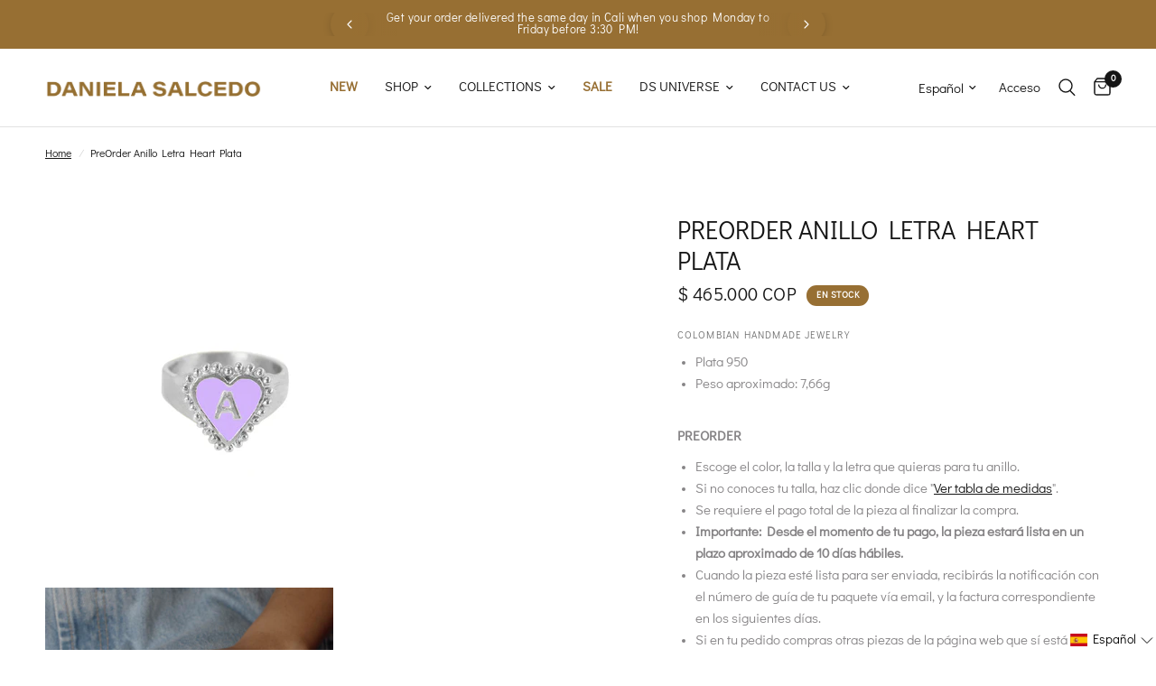

--- FILE ---
content_type: text/html; charset=utf-8
request_url: https://danielasalcedo.com/products/preorder-anillo-letra-heart-plata
body_size: 40585
content:
<!doctype html><html class="no-js" lang="es" dir="ltr">
<head>

	<meta charset="utf-8">
	<meta http-equiv="X-UA-Compatible" content="IE=edge,chrome=1">
	<meta name="viewport" content="width=device-width, initial-scale=1, maximum-scale=5, viewport-fit=cover">
	<meta name="theme-color" content="#ffffff">
	<link rel="canonical" href="https://danielasalcedo.com/products/preorder-anillo-letra-heart-plata">
	<link rel="preconnect" href="https://cdn.shopify.com" crossorigin>
	<link rel="preload" as="style" href="//danielasalcedo.com/cdn/shop/t/16/assets/app.css?v=144808309178671676711763674193">
<link rel="preload" as="style" href="//danielasalcedo.com/cdn/shop/t/16/assets/product.css?v=68399709619118335351764070282">



<link href="//danielasalcedo.com/cdn/shop/t/16/assets/animations.min.js?v=125778792411641688251729267235" as="script" rel="preload">

<link href="//danielasalcedo.com/cdn/shop/t/16/assets/header.js?v=53973329853117484881729267235" as="script" rel="preload">
<link href="//danielasalcedo.com/cdn/shop/t/16/assets/vendor.min.js?v=24387807840910288901729267237" as="script" rel="preload">
<link href="//danielasalcedo.com/cdn/shop/t/16/assets/app.js?v=2978339711351539081729267235" as="script" rel="preload">
<link href="//danielasalcedo.com/cdn/shop/t/16/assets/slideshow.js?v=3694593534833641341729267236" as="script" rel="preload">

<script>
window.lazySizesConfig = window.lazySizesConfig || {};
window.lazySizesConfig.expand = 250;
window.lazySizesConfig.loadMode = 1;
window.lazySizesConfig.loadHidden = false;
</script>


	<link rel="icon" type="image/png" href="//danielasalcedo.com/cdn/shop/files/favicon.png?crop=center&height=32&v=1613685966&width=32">

	<title>
	PreOrder Anillo Letra Heart Plata &ndash; Daniela Salcedo
	</title>

	
	<meta name="description" content="Plata 950 Peso aproximado: 7,66g PREORDER Escoge el color, la talla y la letra que quieras para tu anillo. Si no conoces tu talla, haz clic donde dice &quot;Ver tabla de medidas&quot;. Se requiere el pago total de la pieza al finalizar la compra. Importante: Desde el momento de tu pago, la pieza estará lista en un plazo aproxima">
	
<link rel="preconnect" href="https://fonts.shopifycdn.com" crossorigin>

<meta property="og:site_name" content="Daniela Salcedo">
<meta property="og:url" content="https://danielasalcedo.com/products/preorder-anillo-letra-heart-plata">
<meta property="og:title" content="PreOrder Anillo Letra Heart Plata">
<meta property="og:type" content="product">
<meta property="og:description" content="Plata 950 Peso aproximado: 7,66g PREORDER Escoge el color, la talla y la letra que quieras para tu anillo. Si no conoces tu talla, haz clic donde dice &quot;Ver tabla de medidas&quot;. Se requiere el pago total de la pieza al finalizar la compra. Importante: Desde el momento de tu pago, la pieza estará lista en un plazo aproxima"><meta property="og:image" content="http://danielasalcedo.com/cdn/shop/products/AN321-PSPPreOrderAnilloLetraHeartPlataMoradoA.jpg?v=1663950557">
  <meta property="og:image:secure_url" content="https://danielasalcedo.com/cdn/shop/products/AN321-PSPPreOrderAnilloLetraHeartPlataMoradoA.jpg?v=1663950557">
  <meta property="og:image:width" content="1000">
  <meta property="og:image:height" content="1000"><meta property="og:price:amount" content="465,000">
  <meta property="og:price:currency" content="COP"><meta name="twitter:card" content="summary_large_image">
<meta name="twitter:title" content="PreOrder Anillo Letra Heart Plata">
<meta name="twitter:description" content="Plata 950 Peso aproximado: 7,66g PREORDER Escoge el color, la talla y la letra que quieras para tu anillo. Si no conoces tu talla, haz clic donde dice &quot;Ver tabla de medidas&quot;. Se requiere el pago total de la pieza al finalizar la compra. Importante: Desde el momento de tu pago, la pieza estará lista en un plazo aproxima">


	<link href="//danielasalcedo.com/cdn/shop/t/16/assets/app.css?v=144808309178671676711763674193" rel="stylesheet" type="text/css" media="all" />

	<style data-shopify>
	@font-face {
  font-family: "Archivo Narrow";
  font-weight: 400;
  font-style: normal;
  font-display: swap;
  src: url("//danielasalcedo.com/cdn/fonts/archivo_narrow/archivonarrow_n4.5c3bab850a22055c235cf940f895d873a8689d70.woff2") format("woff2"),
       url("//danielasalcedo.com/cdn/fonts/archivo_narrow/archivonarrow_n4.ea12dd22d3319d164475c1d047ae8f973041a9ff.woff") format("woff");
}

@font-face {
  font-family: "Archivo Narrow";
  font-weight: 500;
  font-style: normal;
  font-display: swap;
  src: url("//danielasalcedo.com/cdn/fonts/archivo_narrow/archivonarrow_n5.d7d2ed7fbf03e65de95fbf4dd65b8f16594058a7.woff2") format("woff2"),
       url("//danielasalcedo.com/cdn/fonts/archivo_narrow/archivonarrow_n5.1b34a2bfca6fa7ceb43f421bf0098175c735e91b.woff") format("woff");
}

@font-face {
  font-family: "Archivo Narrow";
  font-weight: 600;
  font-style: normal;
  font-display: swap;
  src: url("//danielasalcedo.com/cdn/fonts/archivo_narrow/archivonarrow_n6.39db873f9e4e9c8ab7083354b267ce7500b7ee9e.woff2") format("woff2"),
       url("//danielasalcedo.com/cdn/fonts/archivo_narrow/archivonarrow_n6.997d285d710a777a602467368cc2fbd11a20033e.woff") format("woff");
}

@font-face {
  font-family: "Archivo Narrow";
  font-weight: 400;
  font-style: italic;
  font-display: swap;
  src: url("//danielasalcedo.com/cdn/fonts/archivo_narrow/archivonarrow_i4.59445c13f0e607542640c8a56f31dcd8ed680cfa.woff2") format("woff2"),
       url("//danielasalcedo.com/cdn/fonts/archivo_narrow/archivonarrow_i4.bbf26c99347034f8df1f87b08c4a929cfc5255c8.woff") format("woff");
}

@font-face {
  font-family: "Archivo Narrow";
  font-weight: 600;
  font-style: italic;
  font-display: swap;
  src: url("//danielasalcedo.com/cdn/fonts/archivo_narrow/archivonarrow_i6.21c69730cb55f9ff454529f520897ee241e78c97.woff2") format("woff2"),
       url("//danielasalcedo.com/cdn/fonts/archivo_narrow/archivonarrow_i6.6c25ccdf80ef4616ffdc61ea3e51d7ed480f0d13.woff") format("woff");
}


		@font-face {
  font-family: "Playfair Display";
  font-weight: 400;
  font-style: normal;
  font-display: swap;
  src: url("//danielasalcedo.com/cdn/fonts/playfair_display/playfairdisplay_n4.9980f3e16959dc89137cc1369bfc3ae98af1deb9.woff2") format("woff2"),
       url("//danielasalcedo.com/cdn/fonts/playfair_display/playfairdisplay_n4.c562b7c8e5637886a811d2a017f9e023166064ee.woff") format("woff");
}

@font-face {
  font-family: "Playfair Display";
  font-weight: 400;
  font-style: normal;
  font-display: swap;
  src: url("//danielasalcedo.com/cdn/fonts/playfair_display/playfairdisplay_n4.9980f3e16959dc89137cc1369bfc3ae98af1deb9.woff2") format("woff2"),
       url("//danielasalcedo.com/cdn/fonts/playfair_display/playfairdisplay_n4.c562b7c8e5637886a811d2a017f9e023166064ee.woff") format("woff");
}

@font-face {
font-family: "DIDACT";
src: url("https://cdn.shopify.com/s/files/1/0248/3552/2639/files/didactgothic-regular-webfont.woff?v=1719935153") format("woff2");
}

	h1,h2,h3,h4,h5,h6,
	.h1,.h2,.h3,.h4,.h5,.h6,
	.logolink.text-logo,
	.heading-font,
	.h1-xlarge,
	.h1-large,
	.customer-addresses .my-address .address-index {
		font-style: normal;
		font-weight: 400;
		font-family: "DIDACT";
	}
	body,
	.body-font,
	.thb-product-detail .product-title {
		font-style: normal;
		font-weight: 400;
		font-family: "DIDACT";
	}
	:root {
		--font-body-scale: 1.0;
		--font-body-line-height-scale: 1.0;
		--font-body-letter-spacing: 0.0em;
		--font-body-medium-weight: 500;
    --font-body-bold-weight: 600;
		--font-announcement-scale: 1.0;
		--font-heading-scale: 1.0;
		--font-heading-line-height-scale: 1.0;
		--font-heading-letter-spacing: 0.0em;
		--font-navigation-scale: 1.0;
		--font-product-title-scale: 1.0;
		--font-product-title-line-height-scale: 1.0;
		--button-letter-spacing: 0.02em;

		--bg-body: #ffffff;
		--bg-body-rgb: 255,255,255;
		--bg-body-darken: #f7f7f7;
		--payment-terms-background-color: #ffffff;
		--color-body: #151515;
		--color-body-rgb: 21,21,21;
		--color-accent: #151515;
		--color-accent-rgb: 21,21,21;
		--color-border: #E2E2E2;
		--color-form-border: #dedede;
		--color-overlay-rgb: 0,0,0;--color-announcement-bar-text: #ffffff;--color-announcement-bar-bg: #976f33;--color-header-bg: #ffffff;
			--color-header-bg-rgb: 255,255,255;--color-header-text: #151515;
			--color-header-text-rgb: 21,21,21;--color-header-links: #151515;--color-header-links-hover: #151515;--color-header-icons: #151515;--color-header-border: #E2E2E2;--solid-button-background: #75521e;--solid-button-label: #ffffff;--outline-button-label: #151515;--color-price: #151515;--color-star: #75521e;--color-dots: #151515;--color-inventory-instock: #279A4B;--color-inventory-lowstock: #FB9E5B;--section-spacing-mobile: 45px;
		--section-spacing-desktop: 45px;--button-border-radius: 0px;--color-badge-text: #ffffff;--color-badge-sold-out: #976f33;--color-badge-sale: #976f33;--color-badge-preorder: #976f33;--badge-corner-radius: 13px;--color-footer-text: #FFFFFF;
			--color-footer-text-rgb: 255,255,255;--color-footer-link: #FFFFFF;--color-footer-link-hover: #FFFFFF;--color-footer-border: #ffffff;
			--color-footer-border-rgb: 255,255,255;--color-footer-bg: #976f33;}
</style>


	<script>
		window.theme = window.theme || {};
		theme = {
			settings: {
				money_with_currency_format:"\u003cspan class=money\u003e$ {{amount_no_decimals}} COP\u003c\/span\u003e",
				cart_drawer:true,
				product_id: 7961127125222,
			},
			routes: {
				root_url: '/',
				cart_url: '/cart',
				cart_add_url: '/cart/add',
				search_url: '/search',
				cart_change_url: '/cart/change',
				cart_update_url: '/cart/update',
				predictive_search_url: '/search/suggest',
			},
			variantStrings: {
        addToCart: `Agregar al carrito`,
        soldOut: `Agotado`,
        unavailable: `No disponible`,
        preOrder: `Reservar`,
      },
			strings: {
				requiresTerms: `Debes estar de acuerdo con los términos y condiciones de venta para pagar`,
				shippingEstimatorNoResults: `Lo sentimos, no realizamos envíos a su dirección`,
				shippingEstimatorOneResult: `Hay una tarifa de envío para su dirección:`,
				shippingEstimatorMultipleResults: `Hay varias tarifas de envío para su dirección:`,
				shippingEstimatorError: `Se ha producido uno o más errores al recuperar las tarifas de envío:`
			}
		};
	</script>
	<script>window.performance && window.performance.mark && window.performance.mark('shopify.content_for_header.start');</script><meta id="shopify-digital-wallet" name="shopify-digital-wallet" content="/24835522639/digital_wallets/dialog">
<link rel="alternate" hreflang="x-default" href="https://danielasalcedo.com/products/preorder-anillo-letra-heart-plata">
<link rel="alternate" hreflang="es" href="https://danielasalcedo.com/products/preorder-anillo-letra-heart-plata">
<link rel="alternate" hreflang="en" href="https://danielasalcedo.com/en/products/preorder-anillo-letra-heart-plata">
<link rel="alternate" type="application/json+oembed" href="https://danielasalcedo.com/products/preorder-anillo-letra-heart-plata.oembed">
<script async="async" src="/checkouts/internal/preloads.js?locale=es-CO"></script>
<script id="shopify-features" type="application/json">{"accessToken":"00115166a79f2347110bc60e5e2645f8","betas":["rich-media-storefront-analytics"],"domain":"danielasalcedo.com","predictiveSearch":true,"shopId":24835522639,"locale":"es"}</script>
<script>var Shopify = Shopify || {};
Shopify.shop = "daniela-salcedo.myshopify.com";
Shopify.locale = "es";
Shopify.currency = {"active":"COP","rate":"1.0"};
Shopify.country = "CO";
Shopify.theme = {"name":"template-18-oct","id":144596271334,"schema_name":"Reformation","schema_version":"3.0.1","theme_store_id":null,"role":"main"};
Shopify.theme.handle = "null";
Shopify.theme.style = {"id":null,"handle":null};
Shopify.cdnHost = "danielasalcedo.com/cdn";
Shopify.routes = Shopify.routes || {};
Shopify.routes.root = "/";</script>
<script type="module">!function(o){(o.Shopify=o.Shopify||{}).modules=!0}(window);</script>
<script>!function(o){function n(){var o=[];function n(){o.push(Array.prototype.slice.apply(arguments))}return n.q=o,n}var t=o.Shopify=o.Shopify||{};t.loadFeatures=n(),t.autoloadFeatures=n()}(window);</script>
<script id="shop-js-analytics" type="application/json">{"pageType":"product"}</script>
<script defer="defer" async type="module" src="//danielasalcedo.com/cdn/shopifycloud/shop-js/modules/v2/client.init-shop-cart-sync_2Gr3Q33f.es.esm.js"></script>
<script defer="defer" async type="module" src="//danielasalcedo.com/cdn/shopifycloud/shop-js/modules/v2/chunk.common_noJfOIa7.esm.js"></script>
<script defer="defer" async type="module" src="//danielasalcedo.com/cdn/shopifycloud/shop-js/modules/v2/chunk.modal_Deo2FJQo.esm.js"></script>
<script type="module">
  await import("//danielasalcedo.com/cdn/shopifycloud/shop-js/modules/v2/client.init-shop-cart-sync_2Gr3Q33f.es.esm.js");
await import("//danielasalcedo.com/cdn/shopifycloud/shop-js/modules/v2/chunk.common_noJfOIa7.esm.js");
await import("//danielasalcedo.com/cdn/shopifycloud/shop-js/modules/v2/chunk.modal_Deo2FJQo.esm.js");

  window.Shopify.SignInWithShop?.initShopCartSync?.({"fedCMEnabled":true,"windoidEnabled":true});

</script>
<script>(function() {
  var isLoaded = false;
  function asyncLoad() {
    if (isLoaded) return;
    isLoaded = true;
    var urls = ["https:\/\/chimpstatic.com\/mcjs-connected\/js\/users\/6906f970355fe5abe48cfead7\/e2a5967835cc2fc943d5c4a09.js?shop=daniela-salcedo.myshopify.com","https:\/\/apps.omegatheme.com\/order-tracking\/\/script_tags\/script.js?shop=daniela-salcedo.myshopify.com","https:\/\/public.zoorix.com\/sdk.min.js?shop=daniela-salcedo.myshopify.com"];
    for (var i = 0; i < urls.length; i++) {
      var s = document.createElement('script');
      s.type = 'text/javascript';
      s.async = true;
      s.src = urls[i];
      var x = document.getElementsByTagName('script')[0];
      x.parentNode.insertBefore(s, x);
    }
  };
  if(window.attachEvent) {
    window.attachEvent('onload', asyncLoad);
  } else {
    window.addEventListener('load', asyncLoad, false);
  }
})();</script>
<script id="__st">var __st={"a":24835522639,"offset":-18000,"reqid":"61acd736-86c9-4a14-86f4-a5a86a921861-1769087032","pageurl":"danielasalcedo.com\/products\/preorder-anillo-letra-heart-plata","u":"d41d7f463dc8","p":"product","rtyp":"product","rid":7961127125222};</script>
<script>window.ShopifyPaypalV4VisibilityTracking = true;</script>
<script id="form-persister">!function(){'use strict';const t='contact',e='new_comment',n=[[t,t],['blogs',e],['comments',e],[t,'customer']],o='password',r='form_key',c=['recaptcha-v3-token','g-recaptcha-response','h-captcha-response',o],s=()=>{try{return window.sessionStorage}catch{return}},i='__shopify_v',u=t=>t.elements[r],a=function(){const t=[...n].map((([t,e])=>`form[action*='/${t}']:not([data-nocaptcha='true']) input[name='form_type'][value='${e}']`)).join(',');var e;return e=t,()=>e?[...document.querySelectorAll(e)].map((t=>t.form)):[]}();function m(t){const e=u(t);a().includes(t)&&(!e||!e.value)&&function(t){try{if(!s())return;!function(t){const e=s();if(!e)return;const n=u(t);if(!n)return;const o=n.value;o&&e.removeItem(o)}(t);const e=Array.from(Array(32),(()=>Math.random().toString(36)[2])).join('');!function(t,e){u(t)||t.append(Object.assign(document.createElement('input'),{type:'hidden',name:r})),t.elements[r].value=e}(t,e),function(t,e){const n=s();if(!n)return;const r=[...t.querySelectorAll(`input[type='${o}']`)].map((({name:t})=>t)),u=[...c,...r],a={};for(const[o,c]of new FormData(t).entries())u.includes(o)||(a[o]=c);n.setItem(e,JSON.stringify({[i]:1,action:t.action,data:a}))}(t,e)}catch(e){console.error('failed to persist form',e)}}(t)}const f=t=>{if('true'===t.dataset.persistBound)return;const e=function(t,e){const n=function(t){return'function'==typeof t.submit?t.submit:HTMLFormElement.prototype.submit}(t).bind(t);return function(){let t;return()=>{t||(t=!0,(()=>{try{e(),n()}catch(t){(t=>{console.error('form submit failed',t)})(t)}})(),setTimeout((()=>t=!1),250))}}()}(t,(()=>{m(t)}));!function(t,e){if('function'==typeof t.submit&&'function'==typeof e)try{t.submit=e}catch{}}(t,e),t.addEventListener('submit',(t=>{t.preventDefault(),e()})),t.dataset.persistBound='true'};!function(){function t(t){const e=(t=>{const e=t.target;return e instanceof HTMLFormElement?e:e&&e.form})(t);e&&m(e)}document.addEventListener('submit',t),document.addEventListener('DOMContentLoaded',(()=>{const e=a();for(const t of e)f(t);var n;n=document.body,new window.MutationObserver((t=>{for(const e of t)if('childList'===e.type&&e.addedNodes.length)for(const t of e.addedNodes)1===t.nodeType&&'FORM'===t.tagName&&a().includes(t)&&f(t)})).observe(n,{childList:!0,subtree:!0,attributes:!1}),document.removeEventListener('submit',t)}))}()}();</script>
<script integrity="sha256-4kQ18oKyAcykRKYeNunJcIwy7WH5gtpwJnB7kiuLZ1E=" data-source-attribution="shopify.loadfeatures" defer="defer" src="//danielasalcedo.com/cdn/shopifycloud/storefront/assets/storefront/load_feature-a0a9edcb.js" crossorigin="anonymous"></script>
<script data-source-attribution="shopify.dynamic_checkout.dynamic.init">var Shopify=Shopify||{};Shopify.PaymentButton=Shopify.PaymentButton||{isStorefrontPortableWallets:!0,init:function(){window.Shopify.PaymentButton.init=function(){};var t=document.createElement("script");t.src="https://danielasalcedo.com/cdn/shopifycloud/portable-wallets/latest/portable-wallets.es.js",t.type="module",document.head.appendChild(t)}};
</script>
<script data-source-attribution="shopify.dynamic_checkout.buyer_consent">
  function portableWalletsHideBuyerConsent(e){var t=document.getElementById("shopify-buyer-consent"),n=document.getElementById("shopify-subscription-policy-button");t&&n&&(t.classList.add("hidden"),t.setAttribute("aria-hidden","true"),n.removeEventListener("click",e))}function portableWalletsShowBuyerConsent(e){var t=document.getElementById("shopify-buyer-consent"),n=document.getElementById("shopify-subscription-policy-button");t&&n&&(t.classList.remove("hidden"),t.removeAttribute("aria-hidden"),n.addEventListener("click",e))}window.Shopify?.PaymentButton&&(window.Shopify.PaymentButton.hideBuyerConsent=portableWalletsHideBuyerConsent,window.Shopify.PaymentButton.showBuyerConsent=portableWalletsShowBuyerConsent);
</script>
<script>
  function portableWalletsCleanup(e){e&&e.src&&console.error("Failed to load portable wallets script "+e.src);var t=document.querySelectorAll("shopify-accelerated-checkout .shopify-payment-button__skeleton, shopify-accelerated-checkout-cart .wallet-cart-button__skeleton"),e=document.getElementById("shopify-buyer-consent");for(let e=0;e<t.length;e++)t[e].remove();e&&e.remove()}function portableWalletsNotLoadedAsModule(e){e instanceof ErrorEvent&&"string"==typeof e.message&&e.message.includes("import.meta")&&"string"==typeof e.filename&&e.filename.includes("portable-wallets")&&(window.removeEventListener("error",portableWalletsNotLoadedAsModule),window.Shopify.PaymentButton.failedToLoad=e,"loading"===document.readyState?document.addEventListener("DOMContentLoaded",window.Shopify.PaymentButton.init):window.Shopify.PaymentButton.init())}window.addEventListener("error",portableWalletsNotLoadedAsModule);
</script>

<script type="module" src="https://danielasalcedo.com/cdn/shopifycloud/portable-wallets/latest/portable-wallets.es.js" onError="portableWalletsCleanup(this)" crossorigin="anonymous"></script>
<script nomodule>
  document.addEventListener("DOMContentLoaded", portableWalletsCleanup);
</script>

<link id="shopify-accelerated-checkout-styles" rel="stylesheet" media="screen" href="https://danielasalcedo.com/cdn/shopifycloud/portable-wallets/latest/accelerated-checkout-backwards-compat.css" crossorigin="anonymous">
<style id="shopify-accelerated-checkout-cart">
        #shopify-buyer-consent {
  margin-top: 1em;
  display: inline-block;
  width: 100%;
}

#shopify-buyer-consent.hidden {
  display: none;
}

#shopify-subscription-policy-button {
  background: none;
  border: none;
  padding: 0;
  text-decoration: underline;
  font-size: inherit;
  cursor: pointer;
}

#shopify-subscription-policy-button::before {
  box-shadow: none;
}

      </style>

<script>window.performance && window.performance.mark && window.performance.mark('shopify.content_for_header.end');</script> <!-- Header hook for plugins -->

	<script>document.documentElement.className = document.documentElement.className.replace('no-js', 'js');</script>
	

    <link rel="stylesheet" href="https://cdnjs.cloudflare.com/ajax/libs/drift-zoom/1.4.0/drift-basic.min.css">
    <script src="https://cdnjs.cloudflare.com/ajax/libs/drift-zoom/1.4.0/Drift.min.js"></script>
  
<!-- BEGIN app block: shopify://apps/geo-pro-geolocation/blocks/geopro/16fc5313-7aee-4e90-ac95-f50fc7c8b657 --><!-- This snippet is used to load Geo:Pro data on the storefront -->
<meta class='geo-ip' content='[base64]'>
<!-- This snippet initializes the plugin -->
<script async>
  try {
    const loadGeoPro=()=>{let e=e=>{if(!e||e.isCrawler||"success"!==e.message){window.geopro_cancel="1";return}let o=e.isAdmin?"el-geoip-location-admin":"el-geoip-location",s=Date.now()+864e5;localStorage.setItem(o,JSON.stringify({value:e.data,expires:s})),e.isAdmin&&localStorage.setItem("el-geoip-admin",JSON.stringify({value:"1",expires:s}))},o=new XMLHttpRequest;o.open("GET","https://geo.geoproapp.com?x-api-key=91e359ab7-2b63-539e-1de2-c4bf731367a7",!0),o.responseType="json",o.onload=()=>e(200===o.status?o.response:null),o.send()},load=!["el-geoip-location-admin","el-geoip-location"].some(e=>{try{let o=JSON.parse(localStorage.getItem(e));return o&&o.expires>Date.now()}catch(s){return!1}});load&&loadGeoPro();
  } catch(e) {
    console.warn('Geo:Pro error', e);
    window.geopro_cancel = '1';
  }
</script>
<script src="https://cdn.shopify.com/extensions/019b746b-26da-7a64-a671-397924f34f11/easylocation-195/assets/easylocation-storefront.min.js" type="text/javascript" async></script>


<!-- END app block --><!-- BEGIN app block: shopify://apps/langify/blocks/langify/b50c2edb-8c63-4e36-9e7c-a7fdd62ddb8f --><!-- BEGIN app snippet: ly-switcher-factory -->




<style>
  .ly-switcher-wrapper.ly-hide, .ly-recommendation.ly-hide, .ly-recommendation .ly-submit-btn {
    display: none !important;
  }

  #ly-switcher-factory-template {
    display: none;
  }


  
</style>


<template id="ly-switcher-factory-template">
<div data-breakpoint="" class="ly-switcher-wrapper ly-breakpoint-1 fixed bottom_right ly-hide" style="font-size: 14px; margin: 0px 0px; "><div data-dropup="false" onclick="langify.switcher.toggleSwitcherOpen(this)" class="ly-languages-switcher ly-custom-dropdown-switcher ly-bright-theme" style=" margin: 0px 0px;">
          <span role="button" tabindex="0" aria-label="Selected language: Español" aria-expanded="false" aria-controls="languagesSwitcherList-1" class="ly-custom-dropdown-current" style="background: #ffffff; color: #000000;  "><i class="ly-icon ly-flag-icon ly-flag-icon-es es "></i><span class="ly-custom-dropdown-current-inner ly-custom-dropdown-current-inner-text">Español
</span>
<div aria-hidden="true" class="ly-arrow ly-arrow-black stroke" style="vertical-align: middle; width: 14.0px; height: 14.0px;">
        <svg xmlns="http://www.w3.org/2000/svg" viewBox="0 0 14.0 14.0" height="14.0px" width="14.0px" style="position: absolute;">
          <path d="M1 4.5 L7.0 10.5 L13.0 4.5" fill="transparent" stroke="#000000" stroke-width="1px"/>
        </svg>
      </div>
          </span>
          <ul id="languagesSwitcherList-1" role="list" class="ly-custom-dropdown-list ly-is-open ly-bright-theme" style="background: #ffffff; color: #000000; "><li key="es" style="color: #000000;  margin: 0px 0px;" tabindex="-1">
                  <a class="ly-custom-dropdown-list-element ly-languages-switcher-link ly-bright-theme"
                    href="#"
                      data-language-code="es" 
                    
                    data-ly-locked="true" rel="nofollow"><i class="ly-icon ly-flag-icon ly-flag-icon-es"></i><span class="ly-custom-dropdown-list-element-right">Español</span></a>
                </li><li key="en" style="color: #000000;  margin: 0px 0px;" tabindex="-1">
                  <a class="ly-custom-dropdown-list-element ly-languages-switcher-link ly-bright-theme"
                    href="#"
                      data-language-code="en" 
                    
                    data-ly-locked="true" rel="nofollow"><i class="ly-icon ly-flag-icon ly-flag-icon-en"></i><span class="ly-custom-dropdown-list-element-right">Inglés</span></a>
                </li></ul>
        </div></div>
</template><link rel="preload stylesheet" href="https://cdn.shopify.com/extensions/019a5e5e-a484-720d-b1ab-d37a963e7bba/extension-langify-79/assets/langify-flags.css" as="style" media="print" onload="this.media='all'; this.onload=null;"><!-- END app snippet -->

<script>
  var langify = window.langify || {};
  var customContents = {};
  var customContents_image = {};
  var langifySettingsOverwrites = {};
  var defaultSettings = {
    debug: false,               // BOOL : Enable/disable console logs
    observe: true,              // BOOL : Enable/disable the entire mutation observer (off switch)
    observeLinks: false,
    observeImages: true,
    observeCustomContents: true,
    maxMutations: 5,
    timeout: 100,               // INT : Milliseconds to wait after a mutation, before the next mutation event will be allowed for the element
    linksBlacklist: [],
    usePlaceholderMatching: false
  };

  if(langify.settings) { 
    langifySettingsOverwrites = Object.assign({}, langify.settings);
    langify.settings = Object.assign(defaultSettings, langify.settings); 
  } else { 
    langify.settings = defaultSettings; 
  }

  langify.settings.theme = null;
  langify.settings.switcher = null;
  if(langify.settings.switcher === null) {
    langify.settings.switcher = {};
  }
  langify.settings.switcher.customIcons = null;

  langify.locale = langify.locale || {
    country_code: "CO",
    language_code: "es",
    currency_code: null,
    primary: true,
    iso_code: "es",
    root_url: "\/",
    language_id: "ly98804",
    shop_url: "https:\/\/danielasalcedo.com",
    domain_feature_enabled: null,
    languages: [{
        iso_code: "es",
        root_url: "\/",
        domain: null,
      },{
        iso_code: "en",
        root_url: "\/en",
        domain: null,
      },]
  };

  langify.localization = {
    available_countries: ["Colombia"],
    available_languages: [{"shop_locale":{"locale":"es","enabled":true,"primary":true,"published":true}},{"shop_locale":{"locale":"en","enabled":true,"primary":false,"published":true}}],
    country: "Colombia",
    language: {"shop_locale":{"locale":"es","enabled":true,"primary":true,"published":true}},
    market: {
      handle: "co",
      id: 342622438,
      metafields: {"error":"json not allowed for this object"},
    }
  };

  // Disable link correction ALWAYS on languages with mapped domains
  
  if(langify.locale.root_url == '/') {
    langify.settings.observeLinks = false;
  }


  function extractImageObject(val) {
  if (!val || val === '') return false;

  // Handle src-sets (e.g., "image_600x600.jpg 1x, image_1200x1200.jpg 2x")
  if (val.search(/([0-9]+w?h?x?,)/gi) > -1) {
    val = val.split(/([0-9]+w?h?x?,)/gi)[0];
  }

  const hostBegin = val.indexOf('//') !== -1 ? val.indexOf('//') : 0;
  const hostEnd = val.lastIndexOf('/') + 1;
  const host = val.substring(hostBegin, hostEnd);
  let afterHost = val.substring(hostEnd);

  // Remove query/hash fragments
  afterHost = afterHost.split('#')[0].split('?')[0];

  // Extract name before any Shopify modifiers or file extension
  // e.g., "photo_600x600_crop_center@2x.jpg" → "photo"
  const name = afterHost.replace(
    /(_[0-9]+x[0-9]*|_{width}x|_{size})?(_crop_(top|center|bottom|left|right))?(@[0-9]*x)?(\.progressive)?(\.(png\.jpg|jpe?g|png|gif|webp))?$/i,
    ''
  );

  // Extract file extension (if any)
  let type = '';
  const match = afterHost.match(/\.(png\.jpg|jpe?g|png|gif|webp)$/i);
  if (match) {
    type = match[1].replace('png.jpg', 'jpg'); // fix weird double-extension cases
  }

  // Clean file name with extension or suffixes normalized
  const file = afterHost.replace(
    /(_[0-9]+x[0-9]*|_{width}x|_{size})?(_crop_(top|center|bottom|left|right))?(@[0-9]*x)?(\.progressive)?(\.(png\.jpg|jpe?g|png|gif|webp))?$/i,
    type ? '.' + type : ''
  );

  return { host, name, type, file };
}



  /* Custom Contents Section*/
  var customContents = {};

  // Images Section
  

</script><link rel="preload stylesheet" href="https://cdn.shopify.com/extensions/019a5e5e-a484-720d-b1ab-d37a963e7bba/extension-langify-79/assets/langify-lib.css" as="style" media="print" onload="this.media='all'; this.onload=null;"><!-- END app block --><!-- BEGIN app block: shopify://apps/microsoft-clarity/blocks/clarity_js/31c3d126-8116-4b4a-8ba1-baeda7c4aeea -->
<script type="text/javascript">
  (function (c, l, a, r, i, t, y) {
    c[a] = c[a] || function () { (c[a].q = c[a].q || []).push(arguments); };
    t = l.createElement(r); t.async = 1; t.src = "https://www.clarity.ms/tag/" + i + "?ref=shopify";
    y = l.getElementsByTagName(r)[0]; y.parentNode.insertBefore(t, y);

    c.Shopify.loadFeatures([{ name: "consent-tracking-api", version: "0.1" }], error => {
      if (error) {
        console.error("Error loading Shopify features:", error);
        return;
      }

      c[a]('consentv2', {
        ad_Storage: c.Shopify.customerPrivacy.marketingAllowed() ? "granted" : "denied",
        analytics_Storage: c.Shopify.customerPrivacy.analyticsProcessingAllowed() ? "granted" : "denied",
      });
    });

    l.addEventListener("visitorConsentCollected", function (e) {
      c[a]('consentv2', {
        ad_Storage: e.detail.marketingAllowed ? "granted" : "denied",
        analytics_Storage: e.detail.analyticsAllowed ? "granted" : "denied",
      });
    });
  })(window, document, "clarity", "script", "u3lrnieu57");
</script>



<!-- END app block --><!-- BEGIN app block: shopify://apps/instafeed/blocks/head-block/c447db20-095d-4a10-9725-b5977662c9d5 --><link rel="preconnect" href="https://cdn.nfcube.com/">
<link rel="preconnect" href="https://scontent.cdninstagram.com/">


  <script>
    document.addEventListener('DOMContentLoaded', function () {
      let instafeedScript = document.createElement('script');

      
        instafeedScript.src = 'https://cdn.nfcube.com/instafeed-8d02c61dc099ffbb2e56351cc121f7fc.js';
      

      document.body.appendChild(instafeedScript);
    });
  </script>





<!-- END app block --><!-- BEGIN app block: shopify://apps/pagefly-page-builder/blocks/app-embed/83e179f7-59a0-4589-8c66-c0dddf959200 -->

<!-- BEGIN app snippet: pagefly-cro-ab-testing-main -->







<script>
  ;(function () {
    const url = new URL(window.location)
    const viewParam = url.searchParams.get('view')
    if (viewParam && viewParam.includes('variant-pf-')) {
      url.searchParams.set('pf_v', viewParam)
      url.searchParams.delete('view')
      window.history.replaceState({}, '', url)
    }
  })()
</script>



<script type='module'>
  
  window.PAGEFLY_CRO = window.PAGEFLY_CRO || {}

  window.PAGEFLY_CRO['data_debug'] = {
    original_template_suffix: "all_products",
    allow_ab_test: false,
    ab_test_start_time: 0,
    ab_test_end_time: 0,
    today_date_time: 1769087033000,
  }
  window.PAGEFLY_CRO['GA4'] = { enabled: false}
</script>

<!-- END app snippet -->








  <script src='https://cdn.shopify.com/extensions/019bb4f9-aed6-78a3-be91-e9d44663e6bf/pagefly-page-builder-215/assets/pagefly-helper.js' defer='defer'></script>

  <script src='https://cdn.shopify.com/extensions/019bb4f9-aed6-78a3-be91-e9d44663e6bf/pagefly-page-builder-215/assets/pagefly-general-helper.js' defer='defer'></script>

  <script src='https://cdn.shopify.com/extensions/019bb4f9-aed6-78a3-be91-e9d44663e6bf/pagefly-page-builder-215/assets/pagefly-snap-slider.js' defer='defer'></script>

  <script src='https://cdn.shopify.com/extensions/019bb4f9-aed6-78a3-be91-e9d44663e6bf/pagefly-page-builder-215/assets/pagefly-slideshow-v3.js' defer='defer'></script>

  <script src='https://cdn.shopify.com/extensions/019bb4f9-aed6-78a3-be91-e9d44663e6bf/pagefly-page-builder-215/assets/pagefly-slideshow-v4.js' defer='defer'></script>

  <script src='https://cdn.shopify.com/extensions/019bb4f9-aed6-78a3-be91-e9d44663e6bf/pagefly-page-builder-215/assets/pagefly-glider.js' defer='defer'></script>

  <script src='https://cdn.shopify.com/extensions/019bb4f9-aed6-78a3-be91-e9d44663e6bf/pagefly-page-builder-215/assets/pagefly-slideshow-v1-v2.js' defer='defer'></script>

  <script src='https://cdn.shopify.com/extensions/019bb4f9-aed6-78a3-be91-e9d44663e6bf/pagefly-page-builder-215/assets/pagefly-product-media.js' defer='defer'></script>

  <script src='https://cdn.shopify.com/extensions/019bb4f9-aed6-78a3-be91-e9d44663e6bf/pagefly-page-builder-215/assets/pagefly-product.js' defer='defer'></script>


<script id='pagefly-helper-data' type='application/json'>
  {
    "page_optimization": {
      "assets_prefetching": false
    },
    "elements_asset_mapper": {
      "Accordion": "https://cdn.shopify.com/extensions/019bb4f9-aed6-78a3-be91-e9d44663e6bf/pagefly-page-builder-215/assets/pagefly-accordion.js",
      "Accordion3": "https://cdn.shopify.com/extensions/019bb4f9-aed6-78a3-be91-e9d44663e6bf/pagefly-page-builder-215/assets/pagefly-accordion3.js",
      "CountDown": "https://cdn.shopify.com/extensions/019bb4f9-aed6-78a3-be91-e9d44663e6bf/pagefly-page-builder-215/assets/pagefly-countdown.js",
      "GMap1": "https://cdn.shopify.com/extensions/019bb4f9-aed6-78a3-be91-e9d44663e6bf/pagefly-page-builder-215/assets/pagefly-gmap.js",
      "GMap2": "https://cdn.shopify.com/extensions/019bb4f9-aed6-78a3-be91-e9d44663e6bf/pagefly-page-builder-215/assets/pagefly-gmap.js",
      "GMapBasicV2": "https://cdn.shopify.com/extensions/019bb4f9-aed6-78a3-be91-e9d44663e6bf/pagefly-page-builder-215/assets/pagefly-gmap.js",
      "GMapAdvancedV2": "https://cdn.shopify.com/extensions/019bb4f9-aed6-78a3-be91-e9d44663e6bf/pagefly-page-builder-215/assets/pagefly-gmap.js",
      "HTML.Video": "https://cdn.shopify.com/extensions/019bb4f9-aed6-78a3-be91-e9d44663e6bf/pagefly-page-builder-215/assets/pagefly-htmlvideo.js",
      "HTML.Video2": "https://cdn.shopify.com/extensions/019bb4f9-aed6-78a3-be91-e9d44663e6bf/pagefly-page-builder-215/assets/pagefly-htmlvideo2.js",
      "HTML.Video3": "https://cdn.shopify.com/extensions/019bb4f9-aed6-78a3-be91-e9d44663e6bf/pagefly-page-builder-215/assets/pagefly-htmlvideo2.js",
      "BackgroundVideo": "https://cdn.shopify.com/extensions/019bb4f9-aed6-78a3-be91-e9d44663e6bf/pagefly-page-builder-215/assets/pagefly-htmlvideo2.js",
      "Instagram": "https://cdn.shopify.com/extensions/019bb4f9-aed6-78a3-be91-e9d44663e6bf/pagefly-page-builder-215/assets/pagefly-instagram.js",
      "Instagram2": "https://cdn.shopify.com/extensions/019bb4f9-aed6-78a3-be91-e9d44663e6bf/pagefly-page-builder-215/assets/pagefly-instagram.js",
      "Insta3": "https://cdn.shopify.com/extensions/019bb4f9-aed6-78a3-be91-e9d44663e6bf/pagefly-page-builder-215/assets/pagefly-instagram3.js",
      "Tabs": "https://cdn.shopify.com/extensions/019bb4f9-aed6-78a3-be91-e9d44663e6bf/pagefly-page-builder-215/assets/pagefly-tab.js",
      "Tabs3": "https://cdn.shopify.com/extensions/019bb4f9-aed6-78a3-be91-e9d44663e6bf/pagefly-page-builder-215/assets/pagefly-tab3.js",
      "ProductBox": "https://cdn.shopify.com/extensions/019bb4f9-aed6-78a3-be91-e9d44663e6bf/pagefly-page-builder-215/assets/pagefly-cart.js",
      "FBPageBox2": "https://cdn.shopify.com/extensions/019bb4f9-aed6-78a3-be91-e9d44663e6bf/pagefly-page-builder-215/assets/pagefly-facebook.js",
      "FBLikeButton2": "https://cdn.shopify.com/extensions/019bb4f9-aed6-78a3-be91-e9d44663e6bf/pagefly-page-builder-215/assets/pagefly-facebook.js",
      "TwitterFeed2": "https://cdn.shopify.com/extensions/019bb4f9-aed6-78a3-be91-e9d44663e6bf/pagefly-page-builder-215/assets/pagefly-twitter.js",
      "Paragraph4": "https://cdn.shopify.com/extensions/019bb4f9-aed6-78a3-be91-e9d44663e6bf/pagefly-page-builder-215/assets/pagefly-paragraph4.js",

      "AliReviews": "https://cdn.shopify.com/extensions/019bb4f9-aed6-78a3-be91-e9d44663e6bf/pagefly-page-builder-215/assets/pagefly-3rd-elements.js",
      "BackInStock": "https://cdn.shopify.com/extensions/019bb4f9-aed6-78a3-be91-e9d44663e6bf/pagefly-page-builder-215/assets/pagefly-3rd-elements.js",
      "GloboBackInStock": "https://cdn.shopify.com/extensions/019bb4f9-aed6-78a3-be91-e9d44663e6bf/pagefly-page-builder-215/assets/pagefly-3rd-elements.js",
      "GrowaveWishlist": "https://cdn.shopify.com/extensions/019bb4f9-aed6-78a3-be91-e9d44663e6bf/pagefly-page-builder-215/assets/pagefly-3rd-elements.js",
      "InfiniteOptionsShopPad": "https://cdn.shopify.com/extensions/019bb4f9-aed6-78a3-be91-e9d44663e6bf/pagefly-page-builder-215/assets/pagefly-3rd-elements.js",
      "InkybayProductPersonalizer": "https://cdn.shopify.com/extensions/019bb4f9-aed6-78a3-be91-e9d44663e6bf/pagefly-page-builder-215/assets/pagefly-3rd-elements.js",
      "LimeSpot": "https://cdn.shopify.com/extensions/019bb4f9-aed6-78a3-be91-e9d44663e6bf/pagefly-page-builder-215/assets/pagefly-3rd-elements.js",
      "Loox": "https://cdn.shopify.com/extensions/019bb4f9-aed6-78a3-be91-e9d44663e6bf/pagefly-page-builder-215/assets/pagefly-3rd-elements.js",
      "Opinew": "https://cdn.shopify.com/extensions/019bb4f9-aed6-78a3-be91-e9d44663e6bf/pagefly-page-builder-215/assets/pagefly-3rd-elements.js",
      "Powr": "https://cdn.shopify.com/extensions/019bb4f9-aed6-78a3-be91-e9d44663e6bf/pagefly-page-builder-215/assets/pagefly-3rd-elements.js",
      "ProductReviews": "https://cdn.shopify.com/extensions/019bb4f9-aed6-78a3-be91-e9d44663e6bf/pagefly-page-builder-215/assets/pagefly-3rd-elements.js",
      "PushOwl": "https://cdn.shopify.com/extensions/019bb4f9-aed6-78a3-be91-e9d44663e6bf/pagefly-page-builder-215/assets/pagefly-3rd-elements.js",
      "ReCharge": "https://cdn.shopify.com/extensions/019bb4f9-aed6-78a3-be91-e9d44663e6bf/pagefly-page-builder-215/assets/pagefly-3rd-elements.js",
      "Rivyo": "https://cdn.shopify.com/extensions/019bb4f9-aed6-78a3-be91-e9d44663e6bf/pagefly-page-builder-215/assets/pagefly-3rd-elements.js",
      "TrackingMore": "https://cdn.shopify.com/extensions/019bb4f9-aed6-78a3-be91-e9d44663e6bf/pagefly-page-builder-215/assets/pagefly-3rd-elements.js",
      "Vitals": "https://cdn.shopify.com/extensions/019bb4f9-aed6-78a3-be91-e9d44663e6bf/pagefly-page-builder-215/assets/pagefly-3rd-elements.js",
      "Wiser": "https://cdn.shopify.com/extensions/019bb4f9-aed6-78a3-be91-e9d44663e6bf/pagefly-page-builder-215/assets/pagefly-3rd-elements.js"
    },
    "custom_elements_mapper": {
      "pf-click-action-element": "https://cdn.shopify.com/extensions/019bb4f9-aed6-78a3-be91-e9d44663e6bf/pagefly-page-builder-215/assets/pagefly-click-action-element.js",
      "pf-dialog-element": "https://cdn.shopify.com/extensions/019bb4f9-aed6-78a3-be91-e9d44663e6bf/pagefly-page-builder-215/assets/pagefly-dialog-element.js"
    }
  }
</script>


<!-- END app block --><script src="https://cdn.shopify.com/extensions/019b8d54-2388-79d8-becc-d32a3afe2c7a/omnisend-50/assets/omnisend-in-shop.js" type="text/javascript" defer="defer"></script>
<script src="https://cdn.shopify.com/extensions/019a5e5e-a484-720d-b1ab-d37a963e7bba/extension-langify-79/assets/langify-lib.js" type="text/javascript" defer="defer"></script>
<link href="https://monorail-edge.shopifysvc.com" rel="dns-prefetch">
<script>(function(){if ("sendBeacon" in navigator && "performance" in window) {try {var session_token_from_headers = performance.getEntriesByType('navigation')[0].serverTiming.find(x => x.name == '_s').description;} catch {var session_token_from_headers = undefined;}var session_cookie_matches = document.cookie.match(/_shopify_s=([^;]*)/);var session_token_from_cookie = session_cookie_matches && session_cookie_matches.length === 2 ? session_cookie_matches[1] : "";var session_token = session_token_from_headers || session_token_from_cookie || "";function handle_abandonment_event(e) {var entries = performance.getEntries().filter(function(entry) {return /monorail-edge.shopifysvc.com/.test(entry.name);});if (!window.abandonment_tracked && entries.length === 0) {window.abandonment_tracked = true;var currentMs = Date.now();var navigation_start = performance.timing.navigationStart;var payload = {shop_id: 24835522639,url: window.location.href,navigation_start,duration: currentMs - navigation_start,session_token,page_type: "product"};window.navigator.sendBeacon("https://monorail-edge.shopifysvc.com/v1/produce", JSON.stringify({schema_id: "online_store_buyer_site_abandonment/1.1",payload: payload,metadata: {event_created_at_ms: currentMs,event_sent_at_ms: currentMs}}));}}window.addEventListener('pagehide', handle_abandonment_event);}}());</script>
<script id="web-pixels-manager-setup">(function e(e,d,r,n,o){if(void 0===o&&(o={}),!Boolean(null===(a=null===(i=window.Shopify)||void 0===i?void 0:i.analytics)||void 0===a?void 0:a.replayQueue)){var i,a;window.Shopify=window.Shopify||{};var t=window.Shopify;t.analytics=t.analytics||{};var s=t.analytics;s.replayQueue=[],s.publish=function(e,d,r){return s.replayQueue.push([e,d,r]),!0};try{self.performance.mark("wpm:start")}catch(e){}var l=function(){var e={modern:/Edge?\/(1{2}[4-9]|1[2-9]\d|[2-9]\d{2}|\d{4,})\.\d+(\.\d+|)|Firefox\/(1{2}[4-9]|1[2-9]\d|[2-9]\d{2}|\d{4,})\.\d+(\.\d+|)|Chrom(ium|e)\/(9{2}|\d{3,})\.\d+(\.\d+|)|(Maci|X1{2}).+ Version\/(15\.\d+|(1[6-9]|[2-9]\d|\d{3,})\.\d+)([,.]\d+|)( \(\w+\)|)( Mobile\/\w+|) Safari\/|Chrome.+OPR\/(9{2}|\d{3,})\.\d+\.\d+|(CPU[ +]OS|iPhone[ +]OS|CPU[ +]iPhone|CPU IPhone OS|CPU iPad OS)[ +]+(15[._]\d+|(1[6-9]|[2-9]\d|\d{3,})[._]\d+)([._]\d+|)|Android:?[ /-](13[3-9]|1[4-9]\d|[2-9]\d{2}|\d{4,})(\.\d+|)(\.\d+|)|Android.+Firefox\/(13[5-9]|1[4-9]\d|[2-9]\d{2}|\d{4,})\.\d+(\.\d+|)|Android.+Chrom(ium|e)\/(13[3-9]|1[4-9]\d|[2-9]\d{2}|\d{4,})\.\d+(\.\d+|)|SamsungBrowser\/([2-9]\d|\d{3,})\.\d+/,legacy:/Edge?\/(1[6-9]|[2-9]\d|\d{3,})\.\d+(\.\d+|)|Firefox\/(5[4-9]|[6-9]\d|\d{3,})\.\d+(\.\d+|)|Chrom(ium|e)\/(5[1-9]|[6-9]\d|\d{3,})\.\d+(\.\d+|)([\d.]+$|.*Safari\/(?![\d.]+ Edge\/[\d.]+$))|(Maci|X1{2}).+ Version\/(10\.\d+|(1[1-9]|[2-9]\d|\d{3,})\.\d+)([,.]\d+|)( \(\w+\)|)( Mobile\/\w+|) Safari\/|Chrome.+OPR\/(3[89]|[4-9]\d|\d{3,})\.\d+\.\d+|(CPU[ +]OS|iPhone[ +]OS|CPU[ +]iPhone|CPU IPhone OS|CPU iPad OS)[ +]+(10[._]\d+|(1[1-9]|[2-9]\d|\d{3,})[._]\d+)([._]\d+|)|Android:?[ /-](13[3-9]|1[4-9]\d|[2-9]\d{2}|\d{4,})(\.\d+|)(\.\d+|)|Mobile Safari.+OPR\/([89]\d|\d{3,})\.\d+\.\d+|Android.+Firefox\/(13[5-9]|1[4-9]\d|[2-9]\d{2}|\d{4,})\.\d+(\.\d+|)|Android.+Chrom(ium|e)\/(13[3-9]|1[4-9]\d|[2-9]\d{2}|\d{4,})\.\d+(\.\d+|)|Android.+(UC? ?Browser|UCWEB|U3)[ /]?(15\.([5-9]|\d{2,})|(1[6-9]|[2-9]\d|\d{3,})\.\d+)\.\d+|SamsungBrowser\/(5\.\d+|([6-9]|\d{2,})\.\d+)|Android.+MQ{2}Browser\/(14(\.(9|\d{2,})|)|(1[5-9]|[2-9]\d|\d{3,})(\.\d+|))(\.\d+|)|K[Aa][Ii]OS\/(3\.\d+|([4-9]|\d{2,})\.\d+)(\.\d+|)/},d=e.modern,r=e.legacy,n=navigator.userAgent;return n.match(d)?"modern":n.match(r)?"legacy":"unknown"}(),u="modern"===l?"modern":"legacy",c=(null!=n?n:{modern:"",legacy:""})[u],f=function(e){return[e.baseUrl,"/wpm","/b",e.hashVersion,"modern"===e.buildTarget?"m":"l",".js"].join("")}({baseUrl:d,hashVersion:r,buildTarget:u}),m=function(e){var d=e.version,r=e.bundleTarget,n=e.surface,o=e.pageUrl,i=e.monorailEndpoint;return{emit:function(e){var a=e.status,t=e.errorMsg,s=(new Date).getTime(),l=JSON.stringify({metadata:{event_sent_at_ms:s},events:[{schema_id:"web_pixels_manager_load/3.1",payload:{version:d,bundle_target:r,page_url:o,status:a,surface:n,error_msg:t},metadata:{event_created_at_ms:s}}]});if(!i)return console&&console.warn&&console.warn("[Web Pixels Manager] No Monorail endpoint provided, skipping logging."),!1;try{return self.navigator.sendBeacon.bind(self.navigator)(i,l)}catch(e){}var u=new XMLHttpRequest;try{return u.open("POST",i,!0),u.setRequestHeader("Content-Type","text/plain"),u.send(l),!0}catch(e){return console&&console.warn&&console.warn("[Web Pixels Manager] Got an unhandled error while logging to Monorail."),!1}}}}({version:r,bundleTarget:l,surface:e.surface,pageUrl:self.location.href,monorailEndpoint:e.monorailEndpoint});try{o.browserTarget=l,function(e){var d=e.src,r=e.async,n=void 0===r||r,o=e.onload,i=e.onerror,a=e.sri,t=e.scriptDataAttributes,s=void 0===t?{}:t,l=document.createElement("script"),u=document.querySelector("head"),c=document.querySelector("body");if(l.async=n,l.src=d,a&&(l.integrity=a,l.crossOrigin="anonymous"),s)for(var f in s)if(Object.prototype.hasOwnProperty.call(s,f))try{l.dataset[f]=s[f]}catch(e){}if(o&&l.addEventListener("load",o),i&&l.addEventListener("error",i),u)u.appendChild(l);else{if(!c)throw new Error("Did not find a head or body element to append the script");c.appendChild(l)}}({src:f,async:!0,onload:function(){if(!function(){var e,d;return Boolean(null===(d=null===(e=window.Shopify)||void 0===e?void 0:e.analytics)||void 0===d?void 0:d.initialized)}()){var d=window.webPixelsManager.init(e)||void 0;if(d){var r=window.Shopify.analytics;r.replayQueue.forEach((function(e){var r=e[0],n=e[1],o=e[2];d.publishCustomEvent(r,n,o)})),r.replayQueue=[],r.publish=d.publishCustomEvent,r.visitor=d.visitor,r.initialized=!0}}},onerror:function(){return m.emit({status:"failed",errorMsg:"".concat(f," has failed to load")})},sri:function(e){var d=/^sha384-[A-Za-z0-9+/=]+$/;return"string"==typeof e&&d.test(e)}(c)?c:"",scriptDataAttributes:o}),m.emit({status:"loading"})}catch(e){m.emit({status:"failed",errorMsg:(null==e?void 0:e.message)||"Unknown error"})}}})({shopId: 24835522639,storefrontBaseUrl: "https://danielasalcedo.com",extensionsBaseUrl: "https://extensions.shopifycdn.com/cdn/shopifycloud/web-pixels-manager",monorailEndpoint: "https://monorail-edge.shopifysvc.com/unstable/produce_batch",surface: "storefront-renderer",enabledBetaFlags: ["2dca8a86"],webPixelsConfigList: [{"id":"1529446630","configuration":"{\"projectId\":\"u3lrnieu57\"}","eventPayloadVersion":"v1","runtimeContext":"STRICT","scriptVersion":"cf1781658ed156031118fc4bbc2ed159","type":"APP","apiClientId":240074326017,"privacyPurposes":[],"capabilities":["advanced_dom_events"],"dataSharingAdjustments":{"protectedCustomerApprovalScopes":["read_customer_personal_data"]}},{"id":"433225958","configuration":"{\"config\":\"{\\\"pixel_id\\\":\\\"G-DEDJMJ5W0L\\\",\\\"gtag_events\\\":[{\\\"type\\\":\\\"purchase\\\",\\\"action_label\\\":\\\"G-DEDJMJ5W0L\\\"},{\\\"type\\\":\\\"page_view\\\",\\\"action_label\\\":\\\"G-DEDJMJ5W0L\\\"},{\\\"type\\\":\\\"view_item\\\",\\\"action_label\\\":\\\"G-DEDJMJ5W0L\\\"},{\\\"type\\\":\\\"search\\\",\\\"action_label\\\":\\\"G-DEDJMJ5W0L\\\"},{\\\"type\\\":\\\"add_to_cart\\\",\\\"action_label\\\":\\\"G-DEDJMJ5W0L\\\"},{\\\"type\\\":\\\"begin_checkout\\\",\\\"action_label\\\":\\\"G-DEDJMJ5W0L\\\"},{\\\"type\\\":\\\"add_payment_info\\\",\\\"action_label\\\":\\\"G-DEDJMJ5W0L\\\"}],\\\"enable_monitoring_mode\\\":false}\"}","eventPayloadVersion":"v1","runtimeContext":"OPEN","scriptVersion":"b2a88bafab3e21179ed38636efcd8a93","type":"APP","apiClientId":1780363,"privacyPurposes":[],"dataSharingAdjustments":{"protectedCustomerApprovalScopes":["read_customer_address","read_customer_email","read_customer_name","read_customer_personal_data","read_customer_phone"]}},{"id":"264339686","configuration":"{\"apiURL\":\"https:\/\/api.omnisend.com\",\"appURL\":\"https:\/\/app.omnisend.com\",\"brandID\":\"636bfb18f6d79adb130e7ef0\",\"trackingURL\":\"https:\/\/wt.omnisendlink.com\"}","eventPayloadVersion":"v1","runtimeContext":"STRICT","scriptVersion":"aa9feb15e63a302383aa48b053211bbb","type":"APP","apiClientId":186001,"privacyPurposes":["ANALYTICS","MARKETING","SALE_OF_DATA"],"dataSharingAdjustments":{"protectedCustomerApprovalScopes":["read_customer_address","read_customer_email","read_customer_name","read_customer_personal_data","read_customer_phone"]}},{"id":"131465446","configuration":"{\"pixel_id\":\"1119634958208077\",\"pixel_type\":\"facebook_pixel\",\"metaapp_system_user_token\":\"-\"}","eventPayloadVersion":"v1","runtimeContext":"OPEN","scriptVersion":"ca16bc87fe92b6042fbaa3acc2fbdaa6","type":"APP","apiClientId":2329312,"privacyPurposes":["ANALYTICS","MARKETING","SALE_OF_DATA"],"dataSharingAdjustments":{"protectedCustomerApprovalScopes":["read_customer_address","read_customer_email","read_customer_name","read_customer_personal_data","read_customer_phone"]}},{"id":"shopify-app-pixel","configuration":"{}","eventPayloadVersion":"v1","runtimeContext":"STRICT","scriptVersion":"0450","apiClientId":"shopify-pixel","type":"APP","privacyPurposes":["ANALYTICS","MARKETING"]},{"id":"shopify-custom-pixel","eventPayloadVersion":"v1","runtimeContext":"LAX","scriptVersion":"0450","apiClientId":"shopify-pixel","type":"CUSTOM","privacyPurposes":["ANALYTICS","MARKETING"]}],isMerchantRequest: false,initData: {"shop":{"name":"Daniela Salcedo","paymentSettings":{"currencyCode":"COP"},"myshopifyDomain":"daniela-salcedo.myshopify.com","countryCode":"CO","storefrontUrl":"https:\/\/danielasalcedo.com"},"customer":null,"cart":null,"checkout":null,"productVariants":[{"price":{"amount":465000.0,"currencyCode":"COP"},"product":{"title":"PreOrder Anillo Letra Heart Plata","vendor":"Daniela Salcedo","id":"7961127125222","untranslatedTitle":"PreOrder Anillo Letra Heart Plata","url":"\/products\/preorder-anillo-letra-heart-plata","type":"Anillos"},"id":"43312647733478","image":{"src":"\/\/danielasalcedo.com\/cdn\/shop\/products\/AN321-PSPPreOrderAnilloLetraHeartPlataMoradoA.jpg?v=1663950557"},"sku":"ANILLOLETRAHEARTPLATA-PSP","title":"Default Title","untranslatedTitle":"Default Title"}],"purchasingCompany":null},},"https://danielasalcedo.com/cdn","fcfee988w5aeb613cpc8e4bc33m6693e112",{"modern":"","legacy":""},{"shopId":"24835522639","storefrontBaseUrl":"https:\/\/danielasalcedo.com","extensionBaseUrl":"https:\/\/extensions.shopifycdn.com\/cdn\/shopifycloud\/web-pixels-manager","surface":"storefront-renderer","enabledBetaFlags":"[\"2dca8a86\"]","isMerchantRequest":"false","hashVersion":"fcfee988w5aeb613cpc8e4bc33m6693e112","publish":"custom","events":"[[\"page_viewed\",{}],[\"product_viewed\",{\"productVariant\":{\"price\":{\"amount\":465000.0,\"currencyCode\":\"COP\"},\"product\":{\"title\":\"PreOrder Anillo Letra Heart Plata\",\"vendor\":\"Daniela Salcedo\",\"id\":\"7961127125222\",\"untranslatedTitle\":\"PreOrder Anillo Letra Heart Plata\",\"url\":\"\/products\/preorder-anillo-letra-heart-plata\",\"type\":\"Anillos\"},\"id\":\"43312647733478\",\"image\":{\"src\":\"\/\/danielasalcedo.com\/cdn\/shop\/products\/AN321-PSPPreOrderAnilloLetraHeartPlataMoradoA.jpg?v=1663950557\"},\"sku\":\"ANILLOLETRAHEARTPLATA-PSP\",\"title\":\"Default Title\",\"untranslatedTitle\":\"Default Title\"}}]]"});</script><script>
  window.ShopifyAnalytics = window.ShopifyAnalytics || {};
  window.ShopifyAnalytics.meta = window.ShopifyAnalytics.meta || {};
  window.ShopifyAnalytics.meta.currency = 'COP';
  var meta = {"product":{"id":7961127125222,"gid":"gid:\/\/shopify\/Product\/7961127125222","vendor":"Daniela Salcedo","type":"Anillos","handle":"preorder-anillo-letra-heart-plata","variants":[{"id":43312647733478,"price":46500000,"name":"PreOrder Anillo Letra Heart Plata","public_title":null,"sku":"ANILLOLETRAHEARTPLATA-PSP"}],"remote":false},"page":{"pageType":"product","resourceType":"product","resourceId":7961127125222,"requestId":"61acd736-86c9-4a14-86f4-a5a86a921861-1769087032"}};
  for (var attr in meta) {
    window.ShopifyAnalytics.meta[attr] = meta[attr];
  }
</script>
<script class="analytics">
  (function () {
    var customDocumentWrite = function(content) {
      var jquery = null;

      if (window.jQuery) {
        jquery = window.jQuery;
      } else if (window.Checkout && window.Checkout.$) {
        jquery = window.Checkout.$;
      }

      if (jquery) {
        jquery('body').append(content);
      }
    };

    var hasLoggedConversion = function(token) {
      if (token) {
        return document.cookie.indexOf('loggedConversion=' + token) !== -1;
      }
      return false;
    }

    var setCookieIfConversion = function(token) {
      if (token) {
        var twoMonthsFromNow = new Date(Date.now());
        twoMonthsFromNow.setMonth(twoMonthsFromNow.getMonth() + 2);

        document.cookie = 'loggedConversion=' + token + '; expires=' + twoMonthsFromNow;
      }
    }

    var trekkie = window.ShopifyAnalytics.lib = window.trekkie = window.trekkie || [];
    if (trekkie.integrations) {
      return;
    }
    trekkie.methods = [
      'identify',
      'page',
      'ready',
      'track',
      'trackForm',
      'trackLink'
    ];
    trekkie.factory = function(method) {
      return function() {
        var args = Array.prototype.slice.call(arguments);
        args.unshift(method);
        trekkie.push(args);
        return trekkie;
      };
    };
    for (var i = 0; i < trekkie.methods.length; i++) {
      var key = trekkie.methods[i];
      trekkie[key] = trekkie.factory(key);
    }
    trekkie.load = function(config) {
      trekkie.config = config || {};
      trekkie.config.initialDocumentCookie = document.cookie;
      var first = document.getElementsByTagName('script')[0];
      var script = document.createElement('script');
      script.type = 'text/javascript';
      script.onerror = function(e) {
        var scriptFallback = document.createElement('script');
        scriptFallback.type = 'text/javascript';
        scriptFallback.onerror = function(error) {
                var Monorail = {
      produce: function produce(monorailDomain, schemaId, payload) {
        var currentMs = new Date().getTime();
        var event = {
          schema_id: schemaId,
          payload: payload,
          metadata: {
            event_created_at_ms: currentMs,
            event_sent_at_ms: currentMs
          }
        };
        return Monorail.sendRequest("https://" + monorailDomain + "/v1/produce", JSON.stringify(event));
      },
      sendRequest: function sendRequest(endpointUrl, payload) {
        // Try the sendBeacon API
        if (window && window.navigator && typeof window.navigator.sendBeacon === 'function' && typeof window.Blob === 'function' && !Monorail.isIos12()) {
          var blobData = new window.Blob([payload], {
            type: 'text/plain'
          });

          if (window.navigator.sendBeacon(endpointUrl, blobData)) {
            return true;
          } // sendBeacon was not successful

        } // XHR beacon

        var xhr = new XMLHttpRequest();

        try {
          xhr.open('POST', endpointUrl);
          xhr.setRequestHeader('Content-Type', 'text/plain');
          xhr.send(payload);
        } catch (e) {
          console.log(e);
        }

        return false;
      },
      isIos12: function isIos12() {
        return window.navigator.userAgent.lastIndexOf('iPhone; CPU iPhone OS 12_') !== -1 || window.navigator.userAgent.lastIndexOf('iPad; CPU OS 12_') !== -1;
      }
    };
    Monorail.produce('monorail-edge.shopifysvc.com',
      'trekkie_storefront_load_errors/1.1',
      {shop_id: 24835522639,
      theme_id: 144596271334,
      app_name: "storefront",
      context_url: window.location.href,
      source_url: "//danielasalcedo.com/cdn/s/trekkie.storefront.1bbfab421998800ff09850b62e84b8915387986d.min.js"});

        };
        scriptFallback.async = true;
        scriptFallback.src = '//danielasalcedo.com/cdn/s/trekkie.storefront.1bbfab421998800ff09850b62e84b8915387986d.min.js';
        first.parentNode.insertBefore(scriptFallback, first);
      };
      script.async = true;
      script.src = '//danielasalcedo.com/cdn/s/trekkie.storefront.1bbfab421998800ff09850b62e84b8915387986d.min.js';
      first.parentNode.insertBefore(script, first);
    };
    trekkie.load(
      {"Trekkie":{"appName":"storefront","development":false,"defaultAttributes":{"shopId":24835522639,"isMerchantRequest":null,"themeId":144596271334,"themeCityHash":"4860087381119440432","contentLanguage":"es","currency":"COP","eventMetadataId":"a41010dd-ffea-4663-a74a-eedefdf757ce"},"isServerSideCookieWritingEnabled":true,"monorailRegion":"shop_domain","enabledBetaFlags":["65f19447"]},"Session Attribution":{},"S2S":{"facebookCapiEnabled":true,"source":"trekkie-storefront-renderer","apiClientId":580111}}
    );

    var loaded = false;
    trekkie.ready(function() {
      if (loaded) return;
      loaded = true;

      window.ShopifyAnalytics.lib = window.trekkie;

      var originalDocumentWrite = document.write;
      document.write = customDocumentWrite;
      try { window.ShopifyAnalytics.merchantGoogleAnalytics.call(this); } catch(error) {};
      document.write = originalDocumentWrite;

      window.ShopifyAnalytics.lib.page(null,{"pageType":"product","resourceType":"product","resourceId":7961127125222,"requestId":"61acd736-86c9-4a14-86f4-a5a86a921861-1769087032","shopifyEmitted":true});

      var match = window.location.pathname.match(/checkouts\/(.+)\/(thank_you|post_purchase)/)
      var token = match? match[1]: undefined;
      if (!hasLoggedConversion(token)) {
        setCookieIfConversion(token);
        window.ShopifyAnalytics.lib.track("Viewed Product",{"currency":"COP","variantId":43312647733478,"productId":7961127125222,"productGid":"gid:\/\/shopify\/Product\/7961127125222","name":"PreOrder Anillo Letra Heart Plata","price":"465000.00","sku":"ANILLOLETRAHEARTPLATA-PSP","brand":"Daniela Salcedo","variant":null,"category":"Anillos","nonInteraction":true,"remote":false},undefined,undefined,{"shopifyEmitted":true});
      window.ShopifyAnalytics.lib.track("monorail:\/\/trekkie_storefront_viewed_product\/1.1",{"currency":"COP","variantId":43312647733478,"productId":7961127125222,"productGid":"gid:\/\/shopify\/Product\/7961127125222","name":"PreOrder Anillo Letra Heart Plata","price":"465000.00","sku":"ANILLOLETRAHEARTPLATA-PSP","brand":"Daniela Salcedo","variant":null,"category":"Anillos","nonInteraction":true,"remote":false,"referer":"https:\/\/danielasalcedo.com\/products\/preorder-anillo-letra-heart-plata"});
      }
    });


        var eventsListenerScript = document.createElement('script');
        eventsListenerScript.async = true;
        eventsListenerScript.src = "//danielasalcedo.com/cdn/shopifycloud/storefront/assets/shop_events_listener-3da45d37.js";
        document.getElementsByTagName('head')[0].appendChild(eventsListenerScript);

})();</script>
  <script>
  if (!window.ga || (window.ga && typeof window.ga !== 'function')) {
    window.ga = function ga() {
      (window.ga.q = window.ga.q || []).push(arguments);
      if (window.Shopify && window.Shopify.analytics && typeof window.Shopify.analytics.publish === 'function') {
        window.Shopify.analytics.publish("ga_stub_called", {}, {sendTo: "google_osp_migration"});
      }
      console.error("Shopify's Google Analytics stub called with:", Array.from(arguments), "\nSee https://help.shopify.com/manual/promoting-marketing/pixels/pixel-migration#google for more information.");
    };
    if (window.Shopify && window.Shopify.analytics && typeof window.Shopify.analytics.publish === 'function') {
      window.Shopify.analytics.publish("ga_stub_initialized", {}, {sendTo: "google_osp_migration"});
    }
  }
</script>
<script
  defer
  src="https://danielasalcedo.com/cdn/shopifycloud/perf-kit/shopify-perf-kit-3.0.4.min.js"
  data-application="storefront-renderer"
  data-shop-id="24835522639"
  data-render-region="gcp-us-central1"
  data-page-type="product"
  data-theme-instance-id="144596271334"
  data-theme-name="Reformation"
  data-theme-version="3.0.1"
  data-monorail-region="shop_domain"
  data-resource-timing-sampling-rate="10"
  data-shs="true"
  data-shs-beacon="true"
  data-shs-export-with-fetch="true"
  data-shs-logs-sample-rate="1"
  data-shs-beacon-endpoint="https://danielasalcedo.com/api/collect"
></script>
</head>
<body class="animations-true button-uppercase-true navigation-uppercase-false product-title-uppercase-true template-product template-product">
	<a class="screen-reader-shortcut" href="#main-content">Ir directamente al contenido</a>
	<div id="wrapper">
		<!-- BEGIN sections: header-group -->
<div id="shopify-section-sections--18340433395942__announcement-bar" class="shopify-section shopify-section-group-header-group announcement-bar-section"><link href="//danielasalcedo.com/cdn/shop/t/16/assets/announcement-bar.css?v=43488679924873830611729267235" rel="stylesheet" type="text/css" media="all" /><div class="announcement-bar">
			<div class="announcement-bar--inner direction-left announcement-bar--carousel" style="--marquee-speed: 20s"><slide-show class="carousel" data-autoplay="5000"><div class="announcement-bar--item carousel__slide" ><a href="/collections/shop" target="_blank">Envíos a todo Colombia de 1 a 5 días hábiles.</a></div><div class="announcement-bar--item carousel__slide" ><a href="/collections/shop" target="_blank">Get your order delivered the same day in Cali when you shop Monday to Friday before 3:30 PM!</a></div><div class="announcement-bar--item carousel__slide" ><a href="/collections/bla-bla-bla" target="_blank">Las piezas de PREORDER están listas en 10 días hábiles.</a></div><div class="flickity-nav flickity-prev" tabindex="0">
<svg width="6" height="10" viewBox="0 0 6 10" fill="none" xmlns="http://www.w3.org/2000/svg">
<path d="M5 1L1 5L5 9" stroke="var(--color-body, #151515)" stroke-width="1.2" stroke-linecap="round" stroke-linejoin="round"/>
</svg>
</div>
						<div class="flickity-nav flickity-next" tabindex="0">
<svg width="6" height="10" viewBox="0 0 6 10" fill="none" xmlns="http://www.w3.org/2000/svg">
<path d="M1 1L5 5L1 9" stroke="var(--color-body, #151515)" stroke-width="1.2" stroke-linecap="round" stroke-linejoin="round"/>
</svg>
</div></slide-show></div>
		</div>
<style> #shopify-section-sections--18340433395942__announcement-bar a {color: white; font-weight: 100;} </style></div><div id="shopify-section-sections--18340433395942__header" class="shopify-section shopify-section-group-header-group header-section"><theme-header id="header" class="header style1 header--shadow-small transparent--false header-sticky--active">
	<div class="row expanded">
		<div class="small-12 columns"><div class="thb-header-mobile-left">
	<details class="mobile-toggle-wrapper">
	<summary class="mobile-toggle">
		<span></span>
		<span></span>
		<span></span>
	</summary><nav id="mobile-menu" class="mobile-menu-drawer" role="dialog" tabindex="-1">
	<div class="mobile-menu-drawer--inner"><ul class="mobile-menu"><li><a href="/collections/new" title="NEW">NEW</a></li><li><details class="link-container">
							<summary class="parent-link">SHOP<span>
<svg width="14" height="10" viewBox="0 0 14 10" fill="none" xmlns="http://www.w3.org/2000/svg">
<path d="M1 5H7.08889H13.1778M13.1778 5L9.17778 1M13.1778 5L9.17778 9" stroke="var(--color-accent)" stroke-width="1.1" stroke-linecap="round" stroke-linejoin="round"/>
</svg>
</span></summary>
							<ul class="sub-menu">
								<li class="parent-link-back">
									<button class="parent-link-back--button"><span>
<svg width="14" height="10" viewBox="0 0 14 10" fill="none" xmlns="http://www.w3.org/2000/svg">
<path d="M13.1778 5H7.08891H1.00002M1.00002 5L5.00002 1M1.00002 5L5.00002 9" stroke="var(--color-accent)" stroke-width="1.1" stroke-linecap="round" stroke-linejoin="round"/>
</svg>
</span> SHOP</button>
								</li><li><a href="/collections/shop" title="View All">View All</a></li><li><a href="/collections/preorder" title="PreOrder">PreOrder</a></li><li><a href="/collections/aretes" title="Aretes">Aretes</a></li><li><a href="/collections/earcuffs" title="Earcuffs">Earcuffs</a></li><li><a href="/collections/anillos" title="Anillos">Anillos</a></li><li><a href="/collections/cadenas" title="Cadenas">Cadenas</a></li><li><a href="/collections/brazaletes" title="Brazaletes">Brazaletes</a></li><li><a href="/collections/dijes" title="Dijes">Dijes</a></li><li><a href="/collections/gargantillas" title="Gargantillas">Gargantillas</a></li><li><a href="/products/gift-card" title="Gift Card">Gift Card</a></li></ul>
						</details></li><li><details class="link-container">
							<summary class="parent-link">COLLECTIONS<span>
<svg width="14" height="10" viewBox="0 0 14 10" fill="none" xmlns="http://www.w3.org/2000/svg">
<path d="M1 5H7.08889H13.1778M13.1778 5L9.17778 1M13.1778 5L9.17778 9" stroke="var(--color-accent)" stroke-width="1.1" stroke-linecap="round" stroke-linejoin="round"/>
</svg>
</span></summary>
							<ul class="sub-menu">
								<li class="parent-link-back">
									<button class="parent-link-back--button"><span>
<svg width="14" height="10" viewBox="0 0 14 10" fill="none" xmlns="http://www.w3.org/2000/svg">
<path d="M13.1778 5H7.08891H1.00002M1.00002 5L5.00002 1M1.00002 5L5.00002 9" stroke="var(--color-accent)" stroke-width="1.1" stroke-linecap="round" stroke-linejoin="round"/>
</svg>
</span> COLLECTIONS</button>
								</li><li><a href="/collections/desert" title="DeSERt">DeSERt</a></li><li><a href="/collections/galovetic" title="gaLOVEtic">gaLOVEtic</a></li><li><a href="/collections/locky-charms" title="LOCKy CHARMS">LOCKy CHARMS</a></li><li><a href="/collections/looms" title="Looms">Looms</a></li><li><a href="/collections/grandmads" title="GrandMADS">GrandMADS</a></li><li><a href="/collections/valientines" title="vALIENtines">vALIENtines</a></li><li><a href="/collections/charms-collection" title="Charms Collection">Charms Collection</a></li><li><a href="/collections/spy-see" title="SPY-SEE">SPY-SEE</a></li><li><a href="/collections/el-taller-de-pillo" title="El Taller De Pillo">El Taller De Pillo</a></li><li><a href="/collections/mothers-collection" title="Mothers Collection">Mothers Collection</a></li><li><a href="/collections/corazoff" title="CorazOFF">CorazOFF</a></li><li><a href="/collections/glitter-collection" title="Glitter Collection">Glitter Collection</a></li><li><a href="/collections/bla-bla-bla" title="Bla Bla Bla">Bla Bla Bla</a></li><li><a href="/collections/hula" title="Hula">Hula</a></li><li><a href="/collections/trufas" title="Trufas">Trufas</a></li><li><a href="/collections/iconic" title="Iconic">Iconic</a></li></ul>
						</details></li><li><a href="/collections/sale" title="SALE">SALE</a></li><li><details class="link-container">
							<summary class="parent-link">DS UNIVERSE<span>
<svg width="14" height="10" viewBox="0 0 14 10" fill="none" xmlns="http://www.w3.org/2000/svg">
<path d="M1 5H7.08889H13.1778M13.1778 5L9.17778 1M13.1778 5L9.17778 9" stroke="var(--color-accent)" stroke-width="1.1" stroke-linecap="round" stroke-linejoin="round"/>
</svg>
</span></summary>
							<ul class="sub-menu">
								<li class="parent-link-back">
									<button class="parent-link-back--button"><span>
<svg width="14" height="10" viewBox="0 0 14 10" fill="none" xmlns="http://www.w3.org/2000/svg">
<path d="M13.1778 5H7.08891H1.00002M1.00002 5L5.00002 1M1.00002 5L5.00002 9" stroke="var(--color-accent)" stroke-width="1.1" stroke-linecap="round" stroke-linejoin="round"/>
</svg>
</span> DS UNIVERSE</button>
								</li><li><a href="/pages/about-us" title="Historia DS">Historia DS</a></li><li><a href="/pages/campanas" title="Campañas">Campañas</a></li><li><a href="/pages/workshop" title="Our Workshop">Our Workshop</a></li><li><a href="/pages/where-to-find-us" title="Where to find us">Where to find us</a></li><li><a href="/pages/tiendas" title="Tiendas">Tiendas</a></li></ul>
						</details></li><li><details class="link-container">
							<summary class="parent-link">CONTACT US<span>
<svg width="14" height="10" viewBox="0 0 14 10" fill="none" xmlns="http://www.w3.org/2000/svg">
<path d="M1 5H7.08889H13.1778M13.1778 5L9.17778 1M13.1778 5L9.17778 9" stroke="var(--color-accent)" stroke-width="1.1" stroke-linecap="round" stroke-linejoin="round"/>
</svg>
</span></summary>
							<ul class="sub-menu">
								<li class="parent-link-back">
									<button class="parent-link-back--button"><span>
<svg width="14" height="10" viewBox="0 0 14 10" fill="none" xmlns="http://www.w3.org/2000/svg">
<path d="M13.1778 5H7.08891H1.00002M1.00002 5L5.00002 1M1.00002 5L5.00002 9" stroke="var(--color-accent)" stroke-width="1.1" stroke-linecap="round" stroke-linejoin="round"/>
</svg>
</span> CONTACT US</button>
								</li><li><a href="/pages/tiendas" title="Tiendas">Tiendas</a></li><li><a href="/pages/where-to-find-us" title="Where to find us">Where to find us</a></li><li><a href="/pages/contacto" title="Contacto">Contacto</a></li></ul>
						</details></li></ul><ul class="mobile-secondary-menu"></ul><div class="thb-mobile-menu-footer"><a class="thb-mobile-account-link" href="/account/login" title="Acceso
">
<svg width="19" height="21" viewBox="0 0 19 21" fill="none" xmlns="http://www.w3.org/2000/svg">
<path d="M9.3486 1C15.5436 1 15.5436 10.4387 9.3486 10.4387C3.15362 10.4387 3.15362 1 9.3486 1ZM1 19.9202C1.6647 9.36485 17.4579 9.31167 18.0694 19.9468L17.0857 20C16.5539 10.6145 2.56869 10.6411 2.01034 19.9734L1.02659 19.9202H1ZM9.3486 2.01034C4.45643 2.01034 4.45643 9.42836 9.3486 9.42836C14.2408 9.42836 14.2408 2.01034 9.3486 2.01034Z" fill="var(--color-header-icons, --color-accent)" stroke="var(--color-header-icons, --color-accent)" stroke-width="0.1"/>
</svg>
 Acceso
</a><div class="no-js-hidden"><localization-form class="thb-localization-forms "><form method="post" action="/localization" id="MobileMenuLocalization" accept-charset="UTF-8" class="shopify-localization-form" enctype="multipart/form-data"><input type="hidden" name="form_type" value="localization" /><input type="hidden" name="utf8" value="✓" /><input type="hidden" name="_method" value="put" /><input type="hidden" name="return_to" value="/products/preorder-anillo-letra-heart-plata" /><div class="select">
			<label for="thb-language-code-MobileMenuLocalization" class="visually-hidden">Actualizar país/región</label>
			<select id="thb-language-code-MobileMenuLocalization" name="locale_code" class="thb-language-code resize-select"><option value="es" selected="selected">Español</option><option value="en">English</option></select>
			<div class="select-arrow">
<svg width="8" height="6" viewBox="0 0 8 6" fill="none" xmlns="http://www.w3.org/2000/svg">
<path d="M6.75 1.5L3.75 4.5L0.75 1.5" stroke="var(--color-body)" stroke-width="1.1" stroke-linecap="round" stroke-linejoin="round"/>
</svg>
</div>
		</div><noscript>
			<button class="text-button">Actualizar país/región</button>
		</noscript></form></localization-form>
<script src="//danielasalcedo.com/cdn/shop/t/16/assets/localization.js?v=158897930293348919751729267236" defer="defer"></script></div>
		</div>
	</div>
</nav>
<link rel="stylesheet" href="//danielasalcedo.com/cdn/shop/t/16/assets/mobile-menu.css?v=87280388078997094501729267236" media="print" onload="this.media='all'">
<noscript><link href="//danielasalcedo.com/cdn/shop/t/16/assets/mobile-menu.css?v=87280388078997094501729267236" rel="stylesheet" type="text/css" media="all" /></noscript>
</details>

</div>

	<a class="logolink" href="/">
		<img
			src="//danielasalcedo.com/cdn/shop/files/LOGO-DANIELA-SALCEDO-DORADO_02ec0d89-d75e-4a42-bf1e-413a58c91a42.png?v=1761937115"
			class="logoimg"
			alt="Daniela Salcedo"
			width="2039"
			height="391"
		><img
			src="//danielasalcedo.com/cdn/shop/files/LOGO-DANIELA-SALCEDO-BLANCO_20c8a301-5a17-4550-a645-4b3e0831f961.png?v=1761937124"
			class="logoimg logoimg--light"
			alt="Daniela Salcedo"
			width="2039"
			height="391"
		>
	</a>

<full-menu class="full-menu">
	<ul class="thb-full-menu" role="menubar"><li role="menuitem" class="" >
		    <a href="/collections/new">NEW</a></li><li role="menuitem" class="menu-item-has-children" data-item-title="SHOP">
		    <a href="/collections/shop">SHOP
<svg width="8" height="6" viewBox="0 0 8 6" fill="none" xmlns="http://www.w3.org/2000/svg">
<path d="M6.75 1.5L3.75 4.5L0.75 1.5" stroke="var(--color-header-links, --color-accent)" stroke-width="1.1" stroke-linecap="round" stroke-linejoin="round"/>
</svg>
</a><ul class="sub-menu" tabindex="-1"><li class="" role="none" >
			          <a href="/collections/shop" role="menuitem">View All</a></li><li class="" role="none" >
			          <a href="/collections/preorder" role="menuitem">PreOrder</a></li><li class="" role="none" >
			          <a href="/collections/aretes" role="menuitem">Aretes</a></li><li class="" role="none" >
			          <a href="/collections/earcuffs" role="menuitem">Earcuffs</a></li><li class="" role="none" >
			          <a href="/collections/anillos" role="menuitem">Anillos</a></li><li class="" role="none" >
			          <a href="/collections/cadenas" role="menuitem">Cadenas</a></li><li class="" role="none" >
			          <a href="/collections/brazaletes" role="menuitem">Brazaletes</a></li><li class="" role="none" >
			          <a href="/collections/dijes" role="menuitem">Dijes</a></li><li class="" role="none" >
			          <a href="/collections/gargantillas" role="menuitem">Gargantillas</a></li><li class="" role="none" >
			          <a href="/products/gift-card" role="menuitem">Gift Card</a></li></ul></li><li role="menuitem" class="menu-item-has-children" data-item-title="COLLECTIONS">
		    <a href="/pages/collection-list">COLLECTIONS
<svg width="8" height="6" viewBox="0 0 8 6" fill="none" xmlns="http://www.w3.org/2000/svg">
<path d="M6.75 1.5L3.75 4.5L0.75 1.5" stroke="var(--color-header-links, --color-accent)" stroke-width="1.1" stroke-linecap="round" stroke-linejoin="round"/>
</svg>
</a><ul class="sub-menu" tabindex="-1"><li class="" role="none" >
			          <a href="/collections/desert" role="menuitem">DeSERt</a></li><li class="" role="none" >
			          <a href="/collections/galovetic" role="menuitem">gaLOVEtic</a></li><li class="" role="none" >
			          <a href="/collections/locky-charms" role="menuitem">LOCKy CHARMS</a></li><li class="" role="none" >
			          <a href="/collections/looms" role="menuitem">Looms</a></li><li class="" role="none" >
			          <a href="/collections/grandmads" role="menuitem">GrandMADS</a></li><li class="" role="none" >
			          <a href="/collections/valientines" role="menuitem">vALIENtines</a></li><li class="" role="none" >
			          <a href="/collections/charms-collection" role="menuitem">Charms Collection</a></li><li class="" role="none" >
			          <a href="/collections/spy-see" role="menuitem">SPY-SEE</a></li><li class="" role="none" >
			          <a href="/collections/el-taller-de-pillo" role="menuitem">El Taller De Pillo</a></li><li class="" role="none" >
			          <a href="/collections/mothers-collection" role="menuitem">Mothers Collection</a></li><li class="" role="none" >
			          <a href="/collections/corazoff" role="menuitem">CorazOFF</a></li><li class="" role="none" >
			          <a href="/collections/glitter-collection" role="menuitem">Glitter Collection</a></li><li class="" role="none" >
			          <a href="/collections/bla-bla-bla" role="menuitem">Bla Bla Bla</a></li><li class="" role="none" >
			          <a href="/collections/hula" role="menuitem">Hula</a></li><li class="" role="none" >
			          <a href="/collections/trufas" role="menuitem">Trufas</a></li><li class="" role="none" >
			          <a href="/collections/iconic" role="menuitem">Iconic</a></li></ul></li><li role="menuitem" class="" >
		    <a href="/collections/sale">SALE</a></li><li role="menuitem" class="menu-item-has-children" data-item-title="DS UNIVERSE">
		    <a href="#">DS UNIVERSE
<svg width="8" height="6" viewBox="0 0 8 6" fill="none" xmlns="http://www.w3.org/2000/svg">
<path d="M6.75 1.5L3.75 4.5L0.75 1.5" stroke="var(--color-header-links, --color-accent)" stroke-width="1.1" stroke-linecap="round" stroke-linejoin="round"/>
</svg>
</a><ul class="sub-menu" tabindex="-1"><li class="" role="none" >
			          <a href="/pages/about-us" role="menuitem">Historia DS</a></li><li class="" role="none" >
			          <a href="/pages/campanas" role="menuitem">Campañas</a></li><li class="" role="none" >
			          <a href="/pages/workshop" role="menuitem">Our Workshop</a></li><li class="" role="none" >
			          <a href="/pages/where-to-find-us" role="menuitem">Where to find us</a></li><li class="" role="none" >
			          <a href="/pages/tiendas" role="menuitem">Tiendas</a></li></ul></li><li role="menuitem" class="menu-item-has-children" data-item-title="CONTACT US">
		    <a href="#">CONTACT US
<svg width="8" height="6" viewBox="0 0 8 6" fill="none" xmlns="http://www.w3.org/2000/svg">
<path d="M6.75 1.5L3.75 4.5L0.75 1.5" stroke="var(--color-header-links, --color-accent)" stroke-width="1.1" stroke-linecap="round" stroke-linejoin="round"/>
</svg>
</a><ul class="sub-menu" tabindex="-1"><li class="" role="none" >
			          <a href="/pages/tiendas" role="menuitem">Tiendas</a></li><li class="" role="none" >
			          <a href="/pages/where-to-find-us" role="menuitem">Where to find us</a></li><li class="" role="none" >
			          <a href="/pages/contacto" role="menuitem">Contacto</a></li></ul></li></ul>
</full-menu>

<div class="thb-secondary-area thb-header-right"><div class="no-js-hidden"><localization-form class="thb-localization-forms inside-header"><form method="post" action="/localization" id="HeaderLocalization" accept-charset="UTF-8" class="shopify-localization-form" enctype="multipart/form-data"><input type="hidden" name="form_type" value="localization" /><input type="hidden" name="utf8" value="✓" /><input type="hidden" name="_method" value="put" /><input type="hidden" name="return_to" value="/products/preorder-anillo-letra-heart-plata" /><div class="select">
			<label for="thb-language-code-HeaderLocalization" class="visually-hidden">Actualizar país/región</label>
			<select id="thb-language-code-HeaderLocalization" name="locale_code" class="thb-language-code resize-select"><option value="es" selected="selected">Español</option><option value="en">English</option></select>
			<div class="select-arrow">
<svg width="8" height="6" viewBox="0 0 8 6" fill="none" xmlns="http://www.w3.org/2000/svg">
<path d="M6.75 1.5L3.75 4.5L0.75 1.5" stroke="var(--color-body)" stroke-width="1.1" stroke-linecap="round" stroke-linejoin="round"/>
</svg>
</div>
		</div><noscript>
			<button class="text-button">Actualizar país/región</button>
		</noscript></form></localization-form>
<script src="//danielasalcedo.com/cdn/shop/t/16/assets/localization.js?v=158897930293348919751729267236" defer="defer"></script></div><a class="thb-secondary-area-item thb-secondary-myaccount" href="/account/login" title="Mi cuenta"><span>Acceso</span></a><a class="thb-secondary-area-item thb-quick-search" href="/search" title="Búsqueda">
<svg width="19" height="20" viewBox="0 0 19 20" fill="none" xmlns="http://www.w3.org/2000/svg">
<path d="M13 13.5L17.7495 18.5M15 8C15 11.866 11.866 15 8 15C4.13401 15 1 11.866 1 8C1 4.13401 4.13401 1 8 1C11.866 1 15 4.13401 15 8Z" stroke="var(--color-header-icons, --color-accent)" stroke-width="1.4" stroke-linecap="round" stroke-linejoin="round"/>
</svg>
</a>
	<a class="thb-secondary-area-item thb-secondary-cart" href="/cart" id="cart-drawer-toggle"><div class="thb-secondary-item-icon">
<svg width="19" height="20" viewBox="0 0 19 20" fill="none" xmlns="http://www.w3.org/2000/svg">
<path d="M1 4.58011L3.88304 1.09945V1H15.2164L18 4.58011M1 4.58011V17.2099C1 18.2044 1.89474 19 2.88889 19H16.1111C17.1053 19 18 18.2044 18 17.2099V4.58011M1 4.58011H18M13.3275 8.16022C13.3275 10.1492 11.6374 11.7403 9.54971 11.7403C7.46199 11.7403 5.67251 10.1492 5.67251 8.16022" stroke="var(--color-header-icons, --color-accent)" stroke-width="1.3" stroke-linecap="round" stroke-linejoin="round"/>
</svg>
 <span class="thb-item-count">0</span></div></a>
</div>


</div>
	</div><style data-shopify>:root {
			--logo-height: 46px;
			--logo-height-mobile: 30px;
		}
		</style></theme-header><script src="//danielasalcedo.com/cdn/shop/t/16/assets/header.js?v=53973329853117484881729267235" type="text/javascript"></script><script type="application/ld+json">
  {
    "@context": "http://schema.org",
    "@type": "Organization",
    "name": "Daniela Salcedo",
    
      "logo": "https:\/\/danielasalcedo.com\/cdn\/shop\/files\/LOGO-DANIELA-SALCEDO-DORADO_02ec0d89-d75e-4a42-bf1e-413a58c91a42.png?v=1761937115\u0026width=2039",
    
    "sameAs": [
      "",
      "https:\/\/www.facebook.com\/danielasalcedods\/",
      "",
      "https:\/\/www.instagram.com\/ds_danielasalcedo\/",
      "",
      "https:\/\/www.youtube.com\/channel\/UC--mPhcPdEUOftlz1ftpyHQ",
      "",
      "",
      ""
    ],
    "url": "https:\/\/danielasalcedo.com"
  }
</script>
<style> #shopify-section-sections--18340433395942__header a[href="/collections/new"], #shopify-section-sections--18340433395942__header a[href="/collections/sale"], #shopify-section-sections--18340433395942__header a[href="/collections/black-days-1"], #shopify-section-sections--18340433395942__header a[href="/en/collections/new"], #shopify-section-sections--18340433395942__header a[href="/en/collections/sale"], #shopify-section-sections--18340433395942__header a[href="/en/collections/black-days-1"] {color: #976f33; font-weight: 600 !important;} #shopify-section-sections--18340433395942__header h4.poco {margin-bottom: -25px;} #shopify-section-sections--18340433395942__header .sidebar-container {border-left: 1px solid #ccc; padding: 5px; align-content: center; align-self: center; flex-direction: column; flex-wrap: nowrap; align-items: center; margin-top: 0;} </style></div>
<!-- END sections: header-group -->
		<div role="main" id="main-content">
			<div id="shopify-section-template--18340433133798__breadcrumbs" class="shopify-section section-breadcrumbs"><link href="//danielasalcedo.com/cdn/shop/t/16/assets/breadcrumbs.css?v=129931691356645027791729267235" rel="stylesheet" type="text/css" media="all" /><scroll-shadow>
	<nav class="breadcrumbs" aria-label="breadcrumbs">
	  <a href="/" title="Home">Home</a>
	  
		
	  
	    <i>/</i>
	    PreOrder Anillo Letra Heart Plata
	  
	  
		
	  
		
		
	</nav>
</scroll-shadow>

</div><section id="shopify-section-template--18340433133798__custom_liquid_hVVYWq" class="shopify-section section-custom-liquid"><div id="cart-notification" class="cart-notification">
  <svg xmlns="http://www.w3.org/2000/svg" width="20" height="20" viewBox="0 0 24 24" fill="none" stroke="currentColor" stroke-width="2" stroke-linecap="round" stroke-linejoin="round">
    <polyline points="20 6 9 17 4 12"></polyline>
  </svg>
  <span>Añadido a tu carrito de compras</span>
</div>

<style>
  .cart-notification {
    position: fixed;
    top: 80px;
    right: 20px;
    background-color: #fff;
    color: #976f33;
    padding: 35px 40px;
border:solid 1px #976f33;
    border-radius: 0px;
    box-shadow: 0 4px 12px rgba(0, 0, 0, 0.15);
    display: flex;
    align-items: center;
    gap: 10px;
    font-size: 14px;
    font-weight: 500;
    opacity: 0;
    transform: translateX(400px);
    transition: all 0.3s ease-in-out;
    z-index: 9999;
    pointer-events: none;
  }

  .cart-notification.show {
    opacity: 1;
    transform: translateX(0);
  }

  .cart-notification svg {
    flex-shrink: 0;
  }
</style>

<script>
  document.addEventListener('DOMContentLoaded', function() {
    const addToCartButton = document.getElementById('AddToCart');
    const notification = document.getElementById('cart-notification');

    if (addToCartButton && notification) {
      addToCartButton.addEventListener('click', function(e) {
        // Mostrar la notificación
        notification.classList.add('show');

        // Ocultar después de 2 segundo
        setTimeout(function() {
          notification.classList.remove('show');
        }, 2000);
      });
    }
  });
</script>


</section><section id="shopify-section-template--18340433133798__main-product" class="shopify-section product-section"><link href="//danielasalcedo.com/cdn/shop/t/16/assets/product.css?v=68399709619118335351764070282" rel="stylesheet" type="text/css" media="all" /><div class="thb-product-detail product" data-handle="preorder-anillo-letra-heart-plata">
  <div class="row ">
		<div class="small-12 columns">
      
			<div class="product-grid-container">
		    <div id="MediaGallery-template--18340433133798__main-product" data-hide-variants="false">
					<div class="product-image-container">
		        <product-slider id="Product-Slider" class="product-images product-images--collage" data-captions="false"><div
										id="Slide-template--18340433133798__main-product-31005825007846"
										class="product-images__slide product-images__slide--image  is-active"
										data-media-id="template--18340433133798__main-product-31005825007846"
                    
									>
                          <div class="zoom-container">
                              <img class="zoomable" src="//danielasalcedo.com/cdn/shop/products/AN321-PSPPreOrderAnilloLetraHeartPlataMoradoA_400x400.jpg?v=1663950557" alt="Product Image" data-zoom="//danielasalcedo.com/cdn/shop/products/AN321-PSPPreOrderAnilloLetraHeartPlataMoradoA_1024x1024.jpg?v=1663950557">
                          </div>
<div class="product-single__media product-single__media-image aspect-ratio aspect-ratio--square" id="Media-Thumbnails-template--18340433133798__main-product-31005825007846" style="--padding-bottom: 100%;"><a
														href="//danielasalcedo.com/cdn/shop/products/AN321-PSPPreOrderAnilloLetraHeartPlataMoradoA.jpg?v=1663950557"
														class="product-single__media-zoom"
														data-msrc="//danielasalcedo.com/cdn/shop/products/AN321-PSPPreOrderAnilloLetraHeartPlataMoradoA.jpg?v=1663950557&width=20"
														data-h="1000"
														data-w="1000"
														target="_blank"
														tabindex="-1"data-index="0"
                            aria-label="Zoom"
													>
<svg width="20" height="20" viewBox="0 0 20 20" fill="none" xmlns="http://www.w3.org/2000/svg">
<path d="M12.375 4.0625H15.9375V7.625" stroke="var(--color-body)" stroke-width="1.3" stroke-linecap="round" stroke-linejoin="round"/>
<path d="M11.7812 8.21875L15.9375 4.0625" stroke="var(--color-body)" stroke-width="1.3" stroke-linecap="round" stroke-linejoin="round"/>
<path d="M7.625 15.9375H4.0625V12.375" stroke="var(--color-body)" stroke-width="1.3" stroke-linecap="round" stroke-linejoin="round"/>
<path d="M8.21875 11.7812L4.0625 15.9375" stroke="var(--color-body)" stroke-width="1.3" stroke-linecap="round" stroke-linejoin="round"/>
</svg>
</a>
<img class="banner-collection lazyload " width="1000" height="1000" data-sizes="auto" src="//danielasalcedo.com/cdn/shop/products/AN321-PSPPreOrderAnilloLetraHeartPlataMoradoA_20x20_crop_center.jpg?v=1663950557" data-srcset="//danielasalcedo.com/cdn/shop/products/AN321-PSPPreOrderAnilloLetraHeartPlataMoradoA_375x375_crop_center.jpg?v=1663950557 375w,//danielasalcedo.com/cdn/shop/products/AN321-PSPPreOrderAnilloLetraHeartPlataMoradoA_640x640_crop_center.jpg?v=1663950557 640w,//danielasalcedo.com/cdn/shop/products/AN321-PSPPreOrderAnilloLetraHeartPlataMoradoA_960x960_crop_center.jpg?v=1663950557 960w" fetchpriority="high" alt=""  />
</div>
											
			            </div><div
										id="Slide-template--18340433133798__main-product-30948471341286"
										class="product-images__slide product-images__slide--image "
										data-media-id="template--18340433133798__main-product-30948471341286"
                    
									>
                          <div class="zoom-container">
                              <img class="zoomable" src="//danielasalcedo.com/cdn/shop/products/AN317-PSPalAN323-PSPPreOrderAnilloLetraHeartPlata_400x400.png?v=1664295738" alt="Product Image" data-zoom="//danielasalcedo.com/cdn/shop/products/AN317-PSPalAN323-PSPPreOrderAnilloLetraHeartPlata_1024x1024.png?v=1664295738">
                          </div>
<div class="product-single__media product-single__media-image aspect-ratio aspect-ratio--square" id="Media-Thumbnails-template--18340433133798__main-product-30948471341286" style="--padding-bottom: 100%;"><a
														href="//danielasalcedo.com/cdn/shop/products/AN317-PSPalAN323-PSPPreOrderAnilloLetraHeartPlata.png?v=1664295738"
														class="product-single__media-zoom"
														data-msrc="//danielasalcedo.com/cdn/shop/products/AN317-PSPalAN323-PSPPreOrderAnilloLetraHeartPlata.png?v=1664295738&width=20"
														data-h="1000"
														data-w="1000"
														target="_blank"
														tabindex="-1"data-index="1"
                            aria-label="Zoom"
													>
<svg width="20" height="20" viewBox="0 0 20 20" fill="none" xmlns="http://www.w3.org/2000/svg">
<path d="M12.375 4.0625H15.9375V7.625" stroke="var(--color-body)" stroke-width="1.3" stroke-linecap="round" stroke-linejoin="round"/>
<path d="M11.7812 8.21875L15.9375 4.0625" stroke="var(--color-body)" stroke-width="1.3" stroke-linecap="round" stroke-linejoin="round"/>
<path d="M7.625 15.9375H4.0625V12.375" stroke="var(--color-body)" stroke-width="1.3" stroke-linecap="round" stroke-linejoin="round"/>
<path d="M8.21875 11.7812L4.0625 15.9375" stroke="var(--color-body)" stroke-width="1.3" stroke-linecap="round" stroke-linejoin="round"/>
</svg>
</a>
<img class="banner-collection lazyload " width="1000" height="1000" data-sizes="auto" src="//danielasalcedo.com/cdn/shop/products/AN317-PSPalAN323-PSPPreOrderAnilloLetraHeartPlata_20x20_crop_center.png?v=1664295738" data-srcset="//danielasalcedo.com/cdn/shop/products/AN317-PSPalAN323-PSPPreOrderAnilloLetraHeartPlata_375x375_crop_center.png?v=1664295738 375w,//danielasalcedo.com/cdn/shop/products/AN317-PSPalAN323-PSPPreOrderAnilloLetraHeartPlata_640x640_crop_center.png?v=1664295738 640w,//danielasalcedo.com/cdn/shop/products/AN317-PSPalAN323-PSPPreOrderAnilloLetraHeartPlata_960x960_crop_center.png?v=1664295738 960w" fetchpriority="auto" alt=""  />
</div>
											
			            </div><div
										id="Slide-template--18340433133798__main-product-31005777658086"
										class="product-images__slide product-images__slide--image "
										data-media-id="template--18340433133798__main-product-31005777658086"
                    
									>
                          <div class="zoom-container">
                              <img class="zoomable" src="//danielasalcedo.com/cdn/shop/products/AN318-PSPPreOrderAnilloLetraHeartPlataNegroB_400x400.jpg?v=1664295738" alt="Product Image" data-zoom="//danielasalcedo.com/cdn/shop/products/AN318-PSPPreOrderAnilloLetraHeartPlataNegroB_1024x1024.jpg?v=1664295738">
                          </div>
<div class="product-single__media product-single__media-image aspect-ratio aspect-ratio--square" id="Media-Thumbnails-template--18340433133798__main-product-31005777658086" style="--padding-bottom: 100%;"><a
														href="//danielasalcedo.com/cdn/shop/products/AN318-PSPPreOrderAnilloLetraHeartPlataNegroB.jpg?v=1664295738"
														class="product-single__media-zoom"
														data-msrc="//danielasalcedo.com/cdn/shop/products/AN318-PSPPreOrderAnilloLetraHeartPlataNegroB.jpg?v=1664295738&width=20"
														data-h="1000"
														data-w="1000"
														target="_blank"
														tabindex="-1"data-index="2"
                            aria-label="Zoom"
													>
<svg width="20" height="20" viewBox="0 0 20 20" fill="none" xmlns="http://www.w3.org/2000/svg">
<path d="M12.375 4.0625H15.9375V7.625" stroke="var(--color-body)" stroke-width="1.3" stroke-linecap="round" stroke-linejoin="round"/>
<path d="M11.7812 8.21875L15.9375 4.0625" stroke="var(--color-body)" stroke-width="1.3" stroke-linecap="round" stroke-linejoin="round"/>
<path d="M7.625 15.9375H4.0625V12.375" stroke="var(--color-body)" stroke-width="1.3" stroke-linecap="round" stroke-linejoin="round"/>
<path d="M8.21875 11.7812L4.0625 15.9375" stroke="var(--color-body)" stroke-width="1.3" stroke-linecap="round" stroke-linejoin="round"/>
</svg>
</a>
<img class="banner-collection lazyload " width="1000" height="1000" data-sizes="auto" src="//danielasalcedo.com/cdn/shop/products/AN318-PSPPreOrderAnilloLetraHeartPlataNegroB_20x20_crop_center.jpg?v=1664295738" data-srcset="//danielasalcedo.com/cdn/shop/products/AN318-PSPPreOrderAnilloLetraHeartPlataNegroB_375x375_crop_center.jpg?v=1664295738 375w,//danielasalcedo.com/cdn/shop/products/AN318-PSPPreOrderAnilloLetraHeartPlataNegroB_640x640_crop_center.jpg?v=1664295738 640w,//danielasalcedo.com/cdn/shop/products/AN318-PSPPreOrderAnilloLetraHeartPlataNegroB_960x960_crop_center.jpg?v=1664295738 960w" fetchpriority="auto" alt=""  />
</div>
											
			            </div><div
										id="Slide-template--18340433133798__main-product-33276868985062"
										class="product-images__slide product-images__slide--image "
										data-media-id="template--18340433133798__main-product-33276868985062"
                    
									>
                          <div class="zoom-container">
                              <img class="zoomable" src="//danielasalcedo.com/cdn/shop/files/AN317-PSP_AN318-PSP_400x400.jpg?v=1711050109" alt="Product Image" data-zoom="//danielasalcedo.com/cdn/shop/files/AN317-PSP_AN318-PSP_1024x1024.jpg?v=1711050109">
                          </div>
<div class="product-single__media product-single__media-image aspect-ratio aspect-ratio--square" id="Media-Thumbnails-template--18340433133798__main-product-33276868985062" style="--padding-bottom: 100%;"><a
														href="//danielasalcedo.com/cdn/shop/files/AN317-PSP_AN318-PSP.jpg?v=1711050109"
														class="product-single__media-zoom"
														data-msrc="//danielasalcedo.com/cdn/shop/files/AN317-PSP_AN318-PSP.jpg?v=1711050109&width=20"
														data-h="1080"
														data-w="1080"
														target="_blank"
														tabindex="-1"data-index="3"
                            aria-label="Zoom"
													>
<svg width="20" height="20" viewBox="0 0 20 20" fill="none" xmlns="http://www.w3.org/2000/svg">
<path d="M12.375 4.0625H15.9375V7.625" stroke="var(--color-body)" stroke-width="1.3" stroke-linecap="round" stroke-linejoin="round"/>
<path d="M11.7812 8.21875L15.9375 4.0625" stroke="var(--color-body)" stroke-width="1.3" stroke-linecap="round" stroke-linejoin="round"/>
<path d="M7.625 15.9375H4.0625V12.375" stroke="var(--color-body)" stroke-width="1.3" stroke-linecap="round" stroke-linejoin="round"/>
<path d="M8.21875 11.7812L4.0625 15.9375" stroke="var(--color-body)" stroke-width="1.3" stroke-linecap="round" stroke-linejoin="round"/>
</svg>
</a>
<img class="banner-collection lazyload " width="1080" height="1080" data-sizes="auto" src="//danielasalcedo.com/cdn/shop/files/AN317-PSP_AN318-PSP_20x20_crop_center.jpg?v=1711050109" data-srcset="//danielasalcedo.com/cdn/shop/files/AN317-PSP_AN318-PSP_375x375_crop_center.jpg?v=1711050109 375w,//danielasalcedo.com/cdn/shop/files/AN317-PSP_AN318-PSP_640x640_crop_center.jpg?v=1711050109 640w,//danielasalcedo.com/cdn/shop/files/AN317-PSP_AN318-PSP_960x960_crop_center.jpg?v=1711050109 960w" fetchpriority="auto" alt=""  />
</div>
											
			            </div><div
										id="Slide-template--18340433133798__main-product-31005777854694"
										class="product-images__slide product-images__slide--image "
										data-media-id="template--18340433133798__main-product-31005777854694"
                    
									>
                          <div class="zoom-container">
                              <img class="zoomable" src="//danielasalcedo.com/cdn/shop/products/AN320-PSPPreOrderAnilloLetraHeartPlataRosadoC_400x400.jpg?v=1711050109" alt="Product Image" data-zoom="//danielasalcedo.com/cdn/shop/products/AN320-PSPPreOrderAnilloLetraHeartPlataRosadoC_1024x1024.jpg?v=1711050109">
                          </div>
<div class="product-single__media product-single__media-image aspect-ratio aspect-ratio--square" id="Media-Thumbnails-template--18340433133798__main-product-31005777854694" style="--padding-bottom: 100%;"><a
														href="//danielasalcedo.com/cdn/shop/products/AN320-PSPPreOrderAnilloLetraHeartPlataRosadoC.jpg?v=1711050109"
														class="product-single__media-zoom"
														data-msrc="//danielasalcedo.com/cdn/shop/products/AN320-PSPPreOrderAnilloLetraHeartPlataRosadoC.jpg?v=1711050109&width=20"
														data-h="1000"
														data-w="1000"
														target="_blank"
														tabindex="-1"data-index="4"
                            aria-label="Zoom"
													>
<svg width="20" height="20" viewBox="0 0 20 20" fill="none" xmlns="http://www.w3.org/2000/svg">
<path d="M12.375 4.0625H15.9375V7.625" stroke="var(--color-body)" stroke-width="1.3" stroke-linecap="round" stroke-linejoin="round"/>
<path d="M11.7812 8.21875L15.9375 4.0625" stroke="var(--color-body)" stroke-width="1.3" stroke-linecap="round" stroke-linejoin="round"/>
<path d="M7.625 15.9375H4.0625V12.375" stroke="var(--color-body)" stroke-width="1.3" stroke-linecap="round" stroke-linejoin="round"/>
<path d="M8.21875 11.7812L4.0625 15.9375" stroke="var(--color-body)" stroke-width="1.3" stroke-linecap="round" stroke-linejoin="round"/>
</svg>
</a>
<img class="banner-collection lazyload " width="1000" height="1000" data-sizes="auto" src="//danielasalcedo.com/cdn/shop/products/AN320-PSPPreOrderAnilloLetraHeartPlataRosadoC_20x20_crop_center.jpg?v=1711050109" data-srcset="//danielasalcedo.com/cdn/shop/products/AN320-PSPPreOrderAnilloLetraHeartPlataRosadoC_375x375_crop_center.jpg?v=1711050109 375w,//danielasalcedo.com/cdn/shop/products/AN320-PSPPreOrderAnilloLetraHeartPlataRosadoC_640x640_crop_center.jpg?v=1711050109 640w,//danielasalcedo.com/cdn/shop/products/AN320-PSPPreOrderAnilloLetraHeartPlataRosadoC_960x960_crop_center.jpg?v=1711050109 960w" fetchpriority="auto" alt=""  />
</div>
											
			            </div><div
										id="Slide-template--18340433133798__main-product-31005777887462"
										class="product-images__slide product-images__slide--image "
										data-media-id="template--18340433133798__main-product-31005777887462"
                    
									>
                          <div class="zoom-container">
                              <img class="zoomable" src="//danielasalcedo.com/cdn/shop/products/AN320-PSPPreOrderAnilloLetraHeartPlataRosadoE_400x400.jpg?v=1711050109" alt="Product Image" data-zoom="//danielasalcedo.com/cdn/shop/products/AN320-PSPPreOrderAnilloLetraHeartPlataRosadoE_1024x1024.jpg?v=1711050109">
                          </div>
<div class="product-single__media product-single__media-image aspect-ratio aspect-ratio--square" id="Media-Thumbnails-template--18340433133798__main-product-31005777887462" style="--padding-bottom: 100%;"><a
														href="//danielasalcedo.com/cdn/shop/products/AN320-PSPPreOrderAnilloLetraHeartPlataRosadoE.jpg?v=1711050109"
														class="product-single__media-zoom"
														data-msrc="//danielasalcedo.com/cdn/shop/products/AN320-PSPPreOrderAnilloLetraHeartPlataRosadoE.jpg?v=1711050109&width=20"
														data-h="1000"
														data-w="1000"
														target="_blank"
														tabindex="-1"data-index="5"
                            aria-label="Zoom"
													>
<svg width="20" height="20" viewBox="0 0 20 20" fill="none" xmlns="http://www.w3.org/2000/svg">
<path d="M12.375 4.0625H15.9375V7.625" stroke="var(--color-body)" stroke-width="1.3" stroke-linecap="round" stroke-linejoin="round"/>
<path d="M11.7812 8.21875L15.9375 4.0625" stroke="var(--color-body)" stroke-width="1.3" stroke-linecap="round" stroke-linejoin="round"/>
<path d="M7.625 15.9375H4.0625V12.375" stroke="var(--color-body)" stroke-width="1.3" stroke-linecap="round" stroke-linejoin="round"/>
<path d="M8.21875 11.7812L4.0625 15.9375" stroke="var(--color-body)" stroke-width="1.3" stroke-linecap="round" stroke-linejoin="round"/>
</svg>
</a>
<img class="banner-collection lazyload " width="1000" height="1000" data-sizes="auto" src="//danielasalcedo.com/cdn/shop/products/AN320-PSPPreOrderAnilloLetraHeartPlataRosadoE_20x20_crop_center.jpg?v=1711050109" data-srcset="//danielasalcedo.com/cdn/shop/products/AN320-PSPPreOrderAnilloLetraHeartPlataRosadoE_375x375_crop_center.jpg?v=1711050109 375w,//danielasalcedo.com/cdn/shop/products/AN320-PSPPreOrderAnilloLetraHeartPlataRosadoE_640x640_crop_center.jpg?v=1711050109 640w,//danielasalcedo.com/cdn/shop/products/AN320-PSPPreOrderAnilloLetraHeartPlataRosadoE_960x960_crop_center.jpg?v=1711050109 960w" fetchpriority="auto" alt=""  />
</div>
											
			            </div><div
										id="Slide-template--18340433133798__main-product-31005778182374"
										class="product-images__slide product-images__slide--image "
										data-media-id="template--18340433133798__main-product-31005778182374"
                    
									>
                          <div class="zoom-container">
                              <img class="zoomable" src="//danielasalcedo.com/cdn/shop/products/AN323-PSPPreOrderAnilloLetraHeartPlataVerdeF_400x400.jpg?v=1711050109" alt="Product Image" data-zoom="//danielasalcedo.com/cdn/shop/products/AN323-PSPPreOrderAnilloLetraHeartPlataVerdeF_1024x1024.jpg?v=1711050109">
                          </div>
<div class="product-single__media product-single__media-image aspect-ratio aspect-ratio--square" id="Media-Thumbnails-template--18340433133798__main-product-31005778182374" style="--padding-bottom: 100%;"><a
														href="//danielasalcedo.com/cdn/shop/products/AN323-PSPPreOrderAnilloLetraHeartPlataVerdeF.jpg?v=1711050109"
														class="product-single__media-zoom"
														data-msrc="//danielasalcedo.com/cdn/shop/products/AN323-PSPPreOrderAnilloLetraHeartPlataVerdeF.jpg?v=1711050109&width=20"
														data-h="1000"
														data-w="1000"
														target="_blank"
														tabindex="-1"data-index="6"
                            aria-label="Zoom"
													>
<svg width="20" height="20" viewBox="0 0 20 20" fill="none" xmlns="http://www.w3.org/2000/svg">
<path d="M12.375 4.0625H15.9375V7.625" stroke="var(--color-body)" stroke-width="1.3" stroke-linecap="round" stroke-linejoin="round"/>
<path d="M11.7812 8.21875L15.9375 4.0625" stroke="var(--color-body)" stroke-width="1.3" stroke-linecap="round" stroke-linejoin="round"/>
<path d="M7.625 15.9375H4.0625V12.375" stroke="var(--color-body)" stroke-width="1.3" stroke-linecap="round" stroke-linejoin="round"/>
<path d="M8.21875 11.7812L4.0625 15.9375" stroke="var(--color-body)" stroke-width="1.3" stroke-linecap="round" stroke-linejoin="round"/>
</svg>
</a>
<img class="banner-collection lazyload " width="1000" height="1000" data-sizes="auto" src="//danielasalcedo.com/cdn/shop/products/AN323-PSPPreOrderAnilloLetraHeartPlataVerdeF_20x20_crop_center.jpg?v=1711050109" data-srcset="//danielasalcedo.com/cdn/shop/products/AN323-PSPPreOrderAnilloLetraHeartPlataVerdeF_375x375_crop_center.jpg?v=1711050109 375w,//danielasalcedo.com/cdn/shop/products/AN323-PSPPreOrderAnilloLetraHeartPlataVerdeF_640x640_crop_center.jpg?v=1711050109 640w,//danielasalcedo.com/cdn/shop/products/AN323-PSPPreOrderAnilloLetraHeartPlataVerdeF_960x960_crop_center.jpg?v=1711050109 960w" fetchpriority="auto" alt=""  />
</div>
											
			            </div><div
										id="Slide-template--18340433133798__main-product-31005777527014"
										class="product-images__slide product-images__slide--image "
										data-media-id="template--18340433133798__main-product-31005777527014"
                    
									>
                          <div class="zoom-container">
                              <img class="zoomable" src="//danielasalcedo.com/cdn/shop/products/AN317-PSPPreOrderAnilloLetraHeartPlataBlancoD_400x400.jpg?v=1711050109" alt="Product Image" data-zoom="//danielasalcedo.com/cdn/shop/products/AN317-PSPPreOrderAnilloLetraHeartPlataBlancoD_1024x1024.jpg?v=1711050109">
                          </div>
<div class="product-single__media product-single__media-image aspect-ratio aspect-ratio--square" id="Media-Thumbnails-template--18340433133798__main-product-31005777527014" style="--padding-bottom: 100%;"><a
														href="//danielasalcedo.com/cdn/shop/products/AN317-PSPPreOrderAnilloLetraHeartPlataBlancoD.jpg?v=1711050109"
														class="product-single__media-zoom"
														data-msrc="//danielasalcedo.com/cdn/shop/products/AN317-PSPPreOrderAnilloLetraHeartPlataBlancoD.jpg?v=1711050109&width=20"
														data-h="1000"
														data-w="1000"
														target="_blank"
														tabindex="-1"data-index="7"
                            aria-label="Zoom"
													>
<svg width="20" height="20" viewBox="0 0 20 20" fill="none" xmlns="http://www.w3.org/2000/svg">
<path d="M12.375 4.0625H15.9375V7.625" stroke="var(--color-body)" stroke-width="1.3" stroke-linecap="round" stroke-linejoin="round"/>
<path d="M11.7812 8.21875L15.9375 4.0625" stroke="var(--color-body)" stroke-width="1.3" stroke-linecap="round" stroke-linejoin="round"/>
<path d="M7.625 15.9375H4.0625V12.375" stroke="var(--color-body)" stroke-width="1.3" stroke-linecap="round" stroke-linejoin="round"/>
<path d="M8.21875 11.7812L4.0625 15.9375" stroke="var(--color-body)" stroke-width="1.3" stroke-linecap="round" stroke-linejoin="round"/>
</svg>
</a>
<img class="banner-collection lazyload " width="1000" height="1000" data-sizes="auto" src="//danielasalcedo.com/cdn/shop/products/AN317-PSPPreOrderAnilloLetraHeartPlataBlancoD_20x20_crop_center.jpg?v=1711050109" data-srcset="//danielasalcedo.com/cdn/shop/products/AN317-PSPPreOrderAnilloLetraHeartPlataBlancoD_375x375_crop_center.jpg?v=1711050109 375w,//danielasalcedo.com/cdn/shop/products/AN317-PSPPreOrderAnilloLetraHeartPlataBlancoD_640x640_crop_center.jpg?v=1711050109 640w,//danielasalcedo.com/cdn/shop/products/AN317-PSPPreOrderAnilloLetraHeartPlataBlancoD_960x960_crop_center.jpg?v=1711050109 960w" fetchpriority="auto" alt=""  />
</div>
											
			            </div><div
										id="Slide-template--18340433133798__main-product-31005829071078"
										class="product-images__slide product-images__slide--image "
										data-media-id="template--18340433133798__main-product-31005829071078"
                    
									>
                          <div class="zoom-container">
                              <img class="zoomable" src="//danielasalcedo.com/cdn/shop/products/AN321-PSPPreOrderAnilloLetraHeartPlataMoradoG_400x400.jpg?v=1711050109" alt="Product Image" data-zoom="//danielasalcedo.com/cdn/shop/products/AN321-PSPPreOrderAnilloLetraHeartPlataMoradoG_1024x1024.jpg?v=1711050109">
                          </div>
<div class="product-single__media product-single__media-image aspect-ratio aspect-ratio--square" id="Media-Thumbnails-template--18340433133798__main-product-31005829071078" style="--padding-bottom: 100%;"><a
														href="//danielasalcedo.com/cdn/shop/products/AN321-PSPPreOrderAnilloLetraHeartPlataMoradoG.jpg?v=1711050109"
														class="product-single__media-zoom"
														data-msrc="//danielasalcedo.com/cdn/shop/products/AN321-PSPPreOrderAnilloLetraHeartPlataMoradoG.jpg?v=1711050109&width=20"
														data-h="1000"
														data-w="1000"
														target="_blank"
														tabindex="-1"data-index="8"
                            aria-label="Zoom"
													>
<svg width="20" height="20" viewBox="0 0 20 20" fill="none" xmlns="http://www.w3.org/2000/svg">
<path d="M12.375 4.0625H15.9375V7.625" stroke="var(--color-body)" stroke-width="1.3" stroke-linecap="round" stroke-linejoin="round"/>
<path d="M11.7812 8.21875L15.9375 4.0625" stroke="var(--color-body)" stroke-width="1.3" stroke-linecap="round" stroke-linejoin="round"/>
<path d="M7.625 15.9375H4.0625V12.375" stroke="var(--color-body)" stroke-width="1.3" stroke-linecap="round" stroke-linejoin="round"/>
<path d="M8.21875 11.7812L4.0625 15.9375" stroke="var(--color-body)" stroke-width="1.3" stroke-linecap="round" stroke-linejoin="round"/>
</svg>
</a>
<img class="banner-collection lazyload " width="1000" height="1000" data-sizes="auto" src="//danielasalcedo.com/cdn/shop/products/AN321-PSPPreOrderAnilloLetraHeartPlataMoradoG_20x20_crop_center.jpg?v=1711050109" data-srcset="//danielasalcedo.com/cdn/shop/products/AN321-PSPPreOrderAnilloLetraHeartPlataMoradoG_375x375_crop_center.jpg?v=1711050109 375w,//danielasalcedo.com/cdn/shop/products/AN321-PSPPreOrderAnilloLetraHeartPlataMoradoG_640x640_crop_center.jpg?v=1711050109 640w,//danielasalcedo.com/cdn/shop/products/AN321-PSPPreOrderAnilloLetraHeartPlataMoradoG_960x960_crop_center.jpg?v=1711050109 960w" fetchpriority="auto" alt=""  />
</div>
											
			            </div><div
										id="Slide-template--18340433133798__main-product-31005777920230"
										class="product-images__slide product-images__slide--image "
										data-media-id="template--18340433133798__main-product-31005777920230"
                    
									>
                          <div class="zoom-container">
                              <img class="zoomable" src="//danielasalcedo.com/cdn/shop/products/AN320-PSPPreOrderAnilloLetraHeartPlataRosadoH_400x400.jpg?v=1711050109" alt="Product Image" data-zoom="//danielasalcedo.com/cdn/shop/products/AN320-PSPPreOrderAnilloLetraHeartPlataRosadoH_1024x1024.jpg?v=1711050109">
                          </div>
<div class="product-single__media product-single__media-image aspect-ratio aspect-ratio--square" id="Media-Thumbnails-template--18340433133798__main-product-31005777920230" style="--padding-bottom: 100%;"><a
														href="//danielasalcedo.com/cdn/shop/products/AN320-PSPPreOrderAnilloLetraHeartPlataRosadoH.jpg?v=1711050109"
														class="product-single__media-zoom"
														data-msrc="//danielasalcedo.com/cdn/shop/products/AN320-PSPPreOrderAnilloLetraHeartPlataRosadoH.jpg?v=1711050109&width=20"
														data-h="1000"
														data-w="1000"
														target="_blank"
														tabindex="-1"data-index="9"
                            aria-label="Zoom"
													>
<svg width="20" height="20" viewBox="0 0 20 20" fill="none" xmlns="http://www.w3.org/2000/svg">
<path d="M12.375 4.0625H15.9375V7.625" stroke="var(--color-body)" stroke-width="1.3" stroke-linecap="round" stroke-linejoin="round"/>
<path d="M11.7812 8.21875L15.9375 4.0625" stroke="var(--color-body)" stroke-width="1.3" stroke-linecap="round" stroke-linejoin="round"/>
<path d="M7.625 15.9375H4.0625V12.375" stroke="var(--color-body)" stroke-width="1.3" stroke-linecap="round" stroke-linejoin="round"/>
<path d="M8.21875 11.7812L4.0625 15.9375" stroke="var(--color-body)" stroke-width="1.3" stroke-linecap="round" stroke-linejoin="round"/>
</svg>
</a>
<img class="banner-collection lazyload " width="1000" height="1000" data-sizes="auto" src="//danielasalcedo.com/cdn/shop/products/AN320-PSPPreOrderAnilloLetraHeartPlataRosadoH_20x20_crop_center.jpg?v=1711050109" data-srcset="//danielasalcedo.com/cdn/shop/products/AN320-PSPPreOrderAnilloLetraHeartPlataRosadoH_375x375_crop_center.jpg?v=1711050109 375w,//danielasalcedo.com/cdn/shop/products/AN320-PSPPreOrderAnilloLetraHeartPlataRosadoH_640x640_crop_center.jpg?v=1711050109 640w,//danielasalcedo.com/cdn/shop/products/AN320-PSPPreOrderAnilloLetraHeartPlataRosadoH_960x960_crop_center.jpg?v=1711050109 960w" fetchpriority="auto" alt=""  />
</div>
											
			            </div><div
										id="Slide-template--18340433133798__main-product-31005778215142"
										class="product-images__slide product-images__slide--image "
										data-media-id="template--18340433133798__main-product-31005778215142"
                    
									>
                          <div class="zoom-container">
                              <img class="zoomable" src="//danielasalcedo.com/cdn/shop/products/AN323-PSPPreOrderAnilloLetraHeartPlataVerdeI_400x400.jpg?v=1711050109" alt="Product Image" data-zoom="//danielasalcedo.com/cdn/shop/products/AN323-PSPPreOrderAnilloLetraHeartPlataVerdeI_1024x1024.jpg?v=1711050109">
                          </div>
<div class="product-single__media product-single__media-image aspect-ratio aspect-ratio--square" id="Media-Thumbnails-template--18340433133798__main-product-31005778215142" style="--padding-bottom: 100%;"><a
														href="//danielasalcedo.com/cdn/shop/products/AN323-PSPPreOrderAnilloLetraHeartPlataVerdeI.jpg?v=1711050109"
														class="product-single__media-zoom"
														data-msrc="//danielasalcedo.com/cdn/shop/products/AN323-PSPPreOrderAnilloLetraHeartPlataVerdeI.jpg?v=1711050109&width=20"
														data-h="1000"
														data-w="1000"
														target="_blank"
														tabindex="-1"data-index="10"
                            aria-label="Zoom"
													>
<svg width="20" height="20" viewBox="0 0 20 20" fill="none" xmlns="http://www.w3.org/2000/svg">
<path d="M12.375 4.0625H15.9375V7.625" stroke="var(--color-body)" stroke-width="1.3" stroke-linecap="round" stroke-linejoin="round"/>
<path d="M11.7812 8.21875L15.9375 4.0625" stroke="var(--color-body)" stroke-width="1.3" stroke-linecap="round" stroke-linejoin="round"/>
<path d="M7.625 15.9375H4.0625V12.375" stroke="var(--color-body)" stroke-width="1.3" stroke-linecap="round" stroke-linejoin="round"/>
<path d="M8.21875 11.7812L4.0625 15.9375" stroke="var(--color-body)" stroke-width="1.3" stroke-linecap="round" stroke-linejoin="round"/>
</svg>
</a>
<img class="banner-collection lazyload " width="1000" height="1000" data-sizes="auto" src="//danielasalcedo.com/cdn/shop/products/AN323-PSPPreOrderAnilloLetraHeartPlataVerdeI_20x20_crop_center.jpg?v=1711050109" data-srcset="//danielasalcedo.com/cdn/shop/products/AN323-PSPPreOrderAnilloLetraHeartPlataVerdeI_375x375_crop_center.jpg?v=1711050109 375w,//danielasalcedo.com/cdn/shop/products/AN323-PSPPreOrderAnilloLetraHeartPlataVerdeI_640x640_crop_center.jpg?v=1711050109 640w,//danielasalcedo.com/cdn/shop/products/AN323-PSPPreOrderAnilloLetraHeartPlataVerdeI_960x960_crop_center.jpg?v=1711050109 960w" fetchpriority="auto" alt=""  />
</div>
											
			            </div><div
										id="Slide-template--18340433133798__main-product-31005778084070"
										class="product-images__slide product-images__slide--image "
										data-media-id="template--18340433133798__main-product-31005778084070"
                    
									>
                          <div class="zoom-container">
                              <img class="zoomable" src="//danielasalcedo.com/cdn/shop/products/AN322-PSPPreOrderAnilloLetraHeartPlataAzulJ_400x400.jpg?v=1711050109" alt="Product Image" data-zoom="//danielasalcedo.com/cdn/shop/products/AN322-PSPPreOrderAnilloLetraHeartPlataAzulJ_1024x1024.jpg?v=1711050109">
                          </div>
<div class="product-single__media product-single__media-image aspect-ratio aspect-ratio--square" id="Media-Thumbnails-template--18340433133798__main-product-31005778084070" style="--padding-bottom: 100%;"><a
														href="//danielasalcedo.com/cdn/shop/products/AN322-PSPPreOrderAnilloLetraHeartPlataAzulJ.jpg?v=1711050109"
														class="product-single__media-zoom"
														data-msrc="//danielasalcedo.com/cdn/shop/products/AN322-PSPPreOrderAnilloLetraHeartPlataAzulJ.jpg?v=1711050109&width=20"
														data-h="1000"
														data-w="1000"
														target="_blank"
														tabindex="-1"data-index="11"
                            aria-label="Zoom"
													>
<svg width="20" height="20" viewBox="0 0 20 20" fill="none" xmlns="http://www.w3.org/2000/svg">
<path d="M12.375 4.0625H15.9375V7.625" stroke="var(--color-body)" stroke-width="1.3" stroke-linecap="round" stroke-linejoin="round"/>
<path d="M11.7812 8.21875L15.9375 4.0625" stroke="var(--color-body)" stroke-width="1.3" stroke-linecap="round" stroke-linejoin="round"/>
<path d="M7.625 15.9375H4.0625V12.375" stroke="var(--color-body)" stroke-width="1.3" stroke-linecap="round" stroke-linejoin="round"/>
<path d="M8.21875 11.7812L4.0625 15.9375" stroke="var(--color-body)" stroke-width="1.3" stroke-linecap="round" stroke-linejoin="round"/>
</svg>
</a>
<img class="banner-collection lazyload " width="1000" height="1000" data-sizes="auto" src="//danielasalcedo.com/cdn/shop/products/AN322-PSPPreOrderAnilloLetraHeartPlataAzulJ_20x20_crop_center.jpg?v=1711050109" data-srcset="//danielasalcedo.com/cdn/shop/products/AN322-PSPPreOrderAnilloLetraHeartPlataAzulJ_375x375_crop_center.jpg?v=1711050109 375w,//danielasalcedo.com/cdn/shop/products/AN322-PSPPreOrderAnilloLetraHeartPlataAzulJ_640x640_crop_center.jpg?v=1711050109 640w,//danielasalcedo.com/cdn/shop/products/AN322-PSPPreOrderAnilloLetraHeartPlataAzulJ_960x960_crop_center.jpg?v=1711050109 960w" fetchpriority="auto" alt=""  />
</div>
											
			            </div><div
										id="Slide-template--18340433133798__main-product-31005777723622"
										class="product-images__slide product-images__slide--image "
										data-media-id="template--18340433133798__main-product-31005777723622"
                    
									>
                          <div class="zoom-container">
                              <img class="zoomable" src="//danielasalcedo.com/cdn/shop/products/AN319-PSPPreOrderAnilloLetraHeartPlataRojoK_400x400.jpg?v=1711050109" alt="Product Image" data-zoom="//danielasalcedo.com/cdn/shop/products/AN319-PSPPreOrderAnilloLetraHeartPlataRojoK_1024x1024.jpg?v=1711050109">
                          </div>
<div class="product-single__media product-single__media-image aspect-ratio aspect-ratio--square" id="Media-Thumbnails-template--18340433133798__main-product-31005777723622" style="--padding-bottom: 100%;"><a
														href="//danielasalcedo.com/cdn/shop/products/AN319-PSPPreOrderAnilloLetraHeartPlataRojoK.jpg?v=1711050109"
														class="product-single__media-zoom"
														data-msrc="//danielasalcedo.com/cdn/shop/products/AN319-PSPPreOrderAnilloLetraHeartPlataRojoK.jpg?v=1711050109&width=20"
														data-h="1000"
														data-w="1000"
														target="_blank"
														tabindex="-1"data-index="12"
                            aria-label="Zoom"
													>
<svg width="20" height="20" viewBox="0 0 20 20" fill="none" xmlns="http://www.w3.org/2000/svg">
<path d="M12.375 4.0625H15.9375V7.625" stroke="var(--color-body)" stroke-width="1.3" stroke-linecap="round" stroke-linejoin="round"/>
<path d="M11.7812 8.21875L15.9375 4.0625" stroke="var(--color-body)" stroke-width="1.3" stroke-linecap="round" stroke-linejoin="round"/>
<path d="M7.625 15.9375H4.0625V12.375" stroke="var(--color-body)" stroke-width="1.3" stroke-linecap="round" stroke-linejoin="round"/>
<path d="M8.21875 11.7812L4.0625 15.9375" stroke="var(--color-body)" stroke-width="1.3" stroke-linecap="round" stroke-linejoin="round"/>
</svg>
</a>
<img class="banner-collection lazyload " width="1000" height="1000" data-sizes="auto" src="//danielasalcedo.com/cdn/shop/products/AN319-PSPPreOrderAnilloLetraHeartPlataRojoK_20x20_crop_center.jpg?v=1711050109" data-srcset="//danielasalcedo.com/cdn/shop/products/AN319-PSPPreOrderAnilloLetraHeartPlataRojoK_375x375_crop_center.jpg?v=1711050109 375w,//danielasalcedo.com/cdn/shop/products/AN319-PSPPreOrderAnilloLetraHeartPlataRojoK_640x640_crop_center.jpg?v=1711050109 640w,//danielasalcedo.com/cdn/shop/products/AN319-PSPPreOrderAnilloLetraHeartPlataRojoK_960x960_crop_center.jpg?v=1711050109 960w" fetchpriority="auto" alt=""  />
</div>
											
			            </div><div
										id="Slide-template--18340433133798__main-product-31005778018534"
										class="product-images__slide product-images__slide--image "
										data-media-id="template--18340433133798__main-product-31005778018534"
                    
									>
                          <div class="zoom-container">
                              <img class="zoomable" src="//danielasalcedo.com/cdn/shop/products/AN321-PSPPreOrderAnilloLetraHeartPlataMoradoL_400x400.jpg?v=1711050109" alt="Product Image" data-zoom="//danielasalcedo.com/cdn/shop/products/AN321-PSPPreOrderAnilloLetraHeartPlataMoradoL_1024x1024.jpg?v=1711050109">
                          </div>
<div class="product-single__media product-single__media-image aspect-ratio aspect-ratio--square" id="Media-Thumbnails-template--18340433133798__main-product-31005778018534" style="--padding-bottom: 100%;"><a
														href="//danielasalcedo.com/cdn/shop/products/AN321-PSPPreOrderAnilloLetraHeartPlataMoradoL.jpg?v=1711050109"
														class="product-single__media-zoom"
														data-msrc="//danielasalcedo.com/cdn/shop/products/AN321-PSPPreOrderAnilloLetraHeartPlataMoradoL.jpg?v=1711050109&width=20"
														data-h="1000"
														data-w="1000"
														target="_blank"
														tabindex="-1"data-index="13"
                            aria-label="Zoom"
													>
<svg width="20" height="20" viewBox="0 0 20 20" fill="none" xmlns="http://www.w3.org/2000/svg">
<path d="M12.375 4.0625H15.9375V7.625" stroke="var(--color-body)" stroke-width="1.3" stroke-linecap="round" stroke-linejoin="round"/>
<path d="M11.7812 8.21875L15.9375 4.0625" stroke="var(--color-body)" stroke-width="1.3" stroke-linecap="round" stroke-linejoin="round"/>
<path d="M7.625 15.9375H4.0625V12.375" stroke="var(--color-body)" stroke-width="1.3" stroke-linecap="round" stroke-linejoin="round"/>
<path d="M8.21875 11.7812L4.0625 15.9375" stroke="var(--color-body)" stroke-width="1.3" stroke-linecap="round" stroke-linejoin="round"/>
</svg>
</a>
<img class="banner-collection lazyload " width="1000" height="1000" data-sizes="auto" src="//danielasalcedo.com/cdn/shop/products/AN321-PSPPreOrderAnilloLetraHeartPlataMoradoL_20x20_crop_center.jpg?v=1711050109" data-srcset="//danielasalcedo.com/cdn/shop/products/AN321-PSPPreOrderAnilloLetraHeartPlataMoradoL_375x375_crop_center.jpg?v=1711050109 375w,//danielasalcedo.com/cdn/shop/products/AN321-PSPPreOrderAnilloLetraHeartPlataMoradoL_640x640_crop_center.jpg?v=1711050109 640w,//danielasalcedo.com/cdn/shop/products/AN321-PSPPreOrderAnilloLetraHeartPlataMoradoL_960x960_crop_center.jpg?v=1711050109 960w" fetchpriority="auto" alt=""  />
</div>
											
			            </div><div
										id="Slide-template--18340433133798__main-product-31005777756390"
										class="product-images__slide product-images__slide--image "
										data-media-id="template--18340433133798__main-product-31005777756390"
                    
									>
                          <div class="zoom-container">
                              <img class="zoomable" src="//danielasalcedo.com/cdn/shop/products/AN319-PSPPreOrderAnilloLetraHeartPlataRojoM_400x400.jpg?v=1711050109" alt="Product Image" data-zoom="//danielasalcedo.com/cdn/shop/products/AN319-PSPPreOrderAnilloLetraHeartPlataRojoM_1024x1024.jpg?v=1711050109">
                          </div>
<div class="product-single__media product-single__media-image aspect-ratio aspect-ratio--square" id="Media-Thumbnails-template--18340433133798__main-product-31005777756390" style="--padding-bottom: 100%;"><a
														href="//danielasalcedo.com/cdn/shop/products/AN319-PSPPreOrderAnilloLetraHeartPlataRojoM.jpg?v=1711050109"
														class="product-single__media-zoom"
														data-msrc="//danielasalcedo.com/cdn/shop/products/AN319-PSPPreOrderAnilloLetraHeartPlataRojoM.jpg?v=1711050109&width=20"
														data-h="1000"
														data-w="1000"
														target="_blank"
														tabindex="-1"data-index="14"
                            aria-label="Zoom"
													>
<svg width="20" height="20" viewBox="0 0 20 20" fill="none" xmlns="http://www.w3.org/2000/svg">
<path d="M12.375 4.0625H15.9375V7.625" stroke="var(--color-body)" stroke-width="1.3" stroke-linecap="round" stroke-linejoin="round"/>
<path d="M11.7812 8.21875L15.9375 4.0625" stroke="var(--color-body)" stroke-width="1.3" stroke-linecap="round" stroke-linejoin="round"/>
<path d="M7.625 15.9375H4.0625V12.375" stroke="var(--color-body)" stroke-width="1.3" stroke-linecap="round" stroke-linejoin="round"/>
<path d="M8.21875 11.7812L4.0625 15.9375" stroke="var(--color-body)" stroke-width="1.3" stroke-linecap="round" stroke-linejoin="round"/>
</svg>
</a>
<img class="banner-collection lazyload " width="1000" height="1000" data-sizes="auto" src="//danielasalcedo.com/cdn/shop/products/AN319-PSPPreOrderAnilloLetraHeartPlataRojoM_20x20_crop_center.jpg?v=1711050109" data-srcset="//danielasalcedo.com/cdn/shop/products/AN319-PSPPreOrderAnilloLetraHeartPlataRojoM_375x375_crop_center.jpg?v=1711050109 375w,//danielasalcedo.com/cdn/shop/products/AN319-PSPPreOrderAnilloLetraHeartPlataRojoM_640x640_crop_center.jpg?v=1711050109 640w,//danielasalcedo.com/cdn/shop/products/AN319-PSPPreOrderAnilloLetraHeartPlataRojoM_960x960_crop_center.jpg?v=1711050109 960w" fetchpriority="auto" alt=""  />
</div>
											
			            </div><div
										id="Slide-template--18340433133798__main-product-31005778116838"
										class="product-images__slide product-images__slide--image "
										data-media-id="template--18340433133798__main-product-31005778116838"
                    
									>
                          <div class="zoom-container">
                              <img class="zoomable" src="//danielasalcedo.com/cdn/shop/products/AN322-PSPPreOrderAnilloLetraHeartPlataAzulN_400x400.jpg?v=1711050109" alt="Product Image" data-zoom="//danielasalcedo.com/cdn/shop/products/AN322-PSPPreOrderAnilloLetraHeartPlataAzulN_1024x1024.jpg?v=1711050109">
                          </div>
<div class="product-single__media product-single__media-image aspect-ratio aspect-ratio--square" id="Media-Thumbnails-template--18340433133798__main-product-31005778116838" style="--padding-bottom: 100%;"><a
														href="//danielasalcedo.com/cdn/shop/products/AN322-PSPPreOrderAnilloLetraHeartPlataAzulN.jpg?v=1711050109"
														class="product-single__media-zoom"
														data-msrc="//danielasalcedo.com/cdn/shop/products/AN322-PSPPreOrderAnilloLetraHeartPlataAzulN.jpg?v=1711050109&width=20"
														data-h="1000"
														data-w="1000"
														target="_blank"
														tabindex="-1"data-index="15"
                            aria-label="Zoom"
													>
<svg width="20" height="20" viewBox="0 0 20 20" fill="none" xmlns="http://www.w3.org/2000/svg">
<path d="M12.375 4.0625H15.9375V7.625" stroke="var(--color-body)" stroke-width="1.3" stroke-linecap="round" stroke-linejoin="round"/>
<path d="M11.7812 8.21875L15.9375 4.0625" stroke="var(--color-body)" stroke-width="1.3" stroke-linecap="round" stroke-linejoin="round"/>
<path d="M7.625 15.9375H4.0625V12.375" stroke="var(--color-body)" stroke-width="1.3" stroke-linecap="round" stroke-linejoin="round"/>
<path d="M8.21875 11.7812L4.0625 15.9375" stroke="var(--color-body)" stroke-width="1.3" stroke-linecap="round" stroke-linejoin="round"/>
</svg>
</a>
<img class="banner-collection lazyload " width="1000" height="1000" data-sizes="auto" src="//danielasalcedo.com/cdn/shop/products/AN322-PSPPreOrderAnilloLetraHeartPlataAzulN_20x20_crop_center.jpg?v=1711050109" data-srcset="//danielasalcedo.com/cdn/shop/products/AN322-PSPPreOrderAnilloLetraHeartPlataAzulN_375x375_crop_center.jpg?v=1711050109 375w,//danielasalcedo.com/cdn/shop/products/AN322-PSPPreOrderAnilloLetraHeartPlataAzulN_640x640_crop_center.jpg?v=1711050109 640w,//danielasalcedo.com/cdn/shop/products/AN322-PSPPreOrderAnilloLetraHeartPlataAzulN_960x960_crop_center.jpg?v=1711050109 960w" fetchpriority="auto" alt=""  />
</div>
											
			            </div><div
										id="Slide-template--18340433133798__main-product-31005777789158"
										class="product-images__slide product-images__slide--image "
										data-media-id="template--18340433133798__main-product-31005777789158"
                    
									>
                          <div class="zoom-container">
                              <img class="zoomable" src="//danielasalcedo.com/cdn/shop/products/AN319-PSPPreOrderAnilloLetraHeartPlataRojoO_400x400.jpg?v=1711050109" alt="Product Image" data-zoom="//danielasalcedo.com/cdn/shop/products/AN319-PSPPreOrderAnilloLetraHeartPlataRojoO_1024x1024.jpg?v=1711050109">
                          </div>
<div class="product-single__media product-single__media-image aspect-ratio aspect-ratio--square" id="Media-Thumbnails-template--18340433133798__main-product-31005777789158" style="--padding-bottom: 100%;"><a
														href="//danielasalcedo.com/cdn/shop/products/AN319-PSPPreOrderAnilloLetraHeartPlataRojoO.jpg?v=1711050109"
														class="product-single__media-zoom"
														data-msrc="//danielasalcedo.com/cdn/shop/products/AN319-PSPPreOrderAnilloLetraHeartPlataRojoO.jpg?v=1711050109&width=20"
														data-h="1000"
														data-w="1000"
														target="_blank"
														tabindex="-1"data-index="16"
                            aria-label="Zoom"
													>
<svg width="20" height="20" viewBox="0 0 20 20" fill="none" xmlns="http://www.w3.org/2000/svg">
<path d="M12.375 4.0625H15.9375V7.625" stroke="var(--color-body)" stroke-width="1.3" stroke-linecap="round" stroke-linejoin="round"/>
<path d="M11.7812 8.21875L15.9375 4.0625" stroke="var(--color-body)" stroke-width="1.3" stroke-linecap="round" stroke-linejoin="round"/>
<path d="M7.625 15.9375H4.0625V12.375" stroke="var(--color-body)" stroke-width="1.3" stroke-linecap="round" stroke-linejoin="round"/>
<path d="M8.21875 11.7812L4.0625 15.9375" stroke="var(--color-body)" stroke-width="1.3" stroke-linecap="round" stroke-linejoin="round"/>
</svg>
</a>
<img class="banner-collection lazyload " width="1000" height="1000" data-sizes="auto" src="//danielasalcedo.com/cdn/shop/products/AN319-PSPPreOrderAnilloLetraHeartPlataRojoO_20x20_crop_center.jpg?v=1711050109" data-srcset="//danielasalcedo.com/cdn/shop/products/AN319-PSPPreOrderAnilloLetraHeartPlataRojoO_375x375_crop_center.jpg?v=1711050109 375w,//danielasalcedo.com/cdn/shop/products/AN319-PSPPreOrderAnilloLetraHeartPlataRojoO_640x640_crop_center.jpg?v=1711050109 640w,//danielasalcedo.com/cdn/shop/products/AN319-PSPPreOrderAnilloLetraHeartPlataRojoO_960x960_crop_center.jpg?v=1711050109 960w" fetchpriority="auto" alt=""  />
</div>
											
			            </div><div
										id="Slide-template--18340433133798__main-product-31005778051302"
										class="product-images__slide product-images__slide--image "
										data-media-id="template--18340433133798__main-product-31005778051302"
                    
									>
                          <div class="zoom-container">
                              <img class="zoomable" src="//danielasalcedo.com/cdn/shop/products/AN321-PSPPreOrderAnilloLetraHeartPlataMoradoQ_400x400.jpg?v=1711050109" alt="Product Image" data-zoom="//danielasalcedo.com/cdn/shop/products/AN321-PSPPreOrderAnilloLetraHeartPlataMoradoQ_1024x1024.jpg?v=1711050109">
                          </div>
<div class="product-single__media product-single__media-image aspect-ratio aspect-ratio--square" id="Media-Thumbnails-template--18340433133798__main-product-31005778051302" style="--padding-bottom: 100%;"><a
														href="//danielasalcedo.com/cdn/shop/products/AN321-PSPPreOrderAnilloLetraHeartPlataMoradoQ.jpg?v=1711050109"
														class="product-single__media-zoom"
														data-msrc="//danielasalcedo.com/cdn/shop/products/AN321-PSPPreOrderAnilloLetraHeartPlataMoradoQ.jpg?v=1711050109&width=20"
														data-h="1000"
														data-w="1000"
														target="_blank"
														tabindex="-1"data-index="17"
                            aria-label="Zoom"
													>
<svg width="20" height="20" viewBox="0 0 20 20" fill="none" xmlns="http://www.w3.org/2000/svg">
<path d="M12.375 4.0625H15.9375V7.625" stroke="var(--color-body)" stroke-width="1.3" stroke-linecap="round" stroke-linejoin="round"/>
<path d="M11.7812 8.21875L15.9375 4.0625" stroke="var(--color-body)" stroke-width="1.3" stroke-linecap="round" stroke-linejoin="round"/>
<path d="M7.625 15.9375H4.0625V12.375" stroke="var(--color-body)" stroke-width="1.3" stroke-linecap="round" stroke-linejoin="round"/>
<path d="M8.21875 11.7812L4.0625 15.9375" stroke="var(--color-body)" stroke-width="1.3" stroke-linecap="round" stroke-linejoin="round"/>
</svg>
</a>
<img class="banner-collection lazyload " width="1000" height="1000" data-sizes="auto" src="//danielasalcedo.com/cdn/shop/products/AN321-PSPPreOrderAnilloLetraHeartPlataMoradoQ_20x20_crop_center.jpg?v=1711050109" data-srcset="//danielasalcedo.com/cdn/shop/products/AN321-PSPPreOrderAnilloLetraHeartPlataMoradoQ_375x375_crop_center.jpg?v=1711050109 375w,//danielasalcedo.com/cdn/shop/products/AN321-PSPPreOrderAnilloLetraHeartPlataMoradoQ_640x640_crop_center.jpg?v=1711050109 640w,//danielasalcedo.com/cdn/shop/products/AN321-PSPPreOrderAnilloLetraHeartPlataMoradoQ_960x960_crop_center.jpg?v=1711050109 960w" fetchpriority="auto" alt=""  />
</div>
											
			            </div><div
										id="Slide-template--18340433133798__main-product-31005777952998"
										class="product-images__slide product-images__slide--image "
										data-media-id="template--18340433133798__main-product-31005777952998"
                    
									>
                          <div class="zoom-container">
                              <img class="zoomable" src="//danielasalcedo.com/cdn/shop/products/AN320-PSPPreOrderAnilloLetraHeartPlataRosadoR_400x400.jpg?v=1711050109" alt="Product Image" data-zoom="//danielasalcedo.com/cdn/shop/products/AN320-PSPPreOrderAnilloLetraHeartPlataRosadoR_1024x1024.jpg?v=1711050109">
                          </div>
<div class="product-single__media product-single__media-image aspect-ratio aspect-ratio--square" id="Media-Thumbnails-template--18340433133798__main-product-31005777952998" style="--padding-bottom: 100%;"><a
														href="//danielasalcedo.com/cdn/shop/products/AN320-PSPPreOrderAnilloLetraHeartPlataRosadoR.jpg?v=1711050109"
														class="product-single__media-zoom"
														data-msrc="//danielasalcedo.com/cdn/shop/products/AN320-PSPPreOrderAnilloLetraHeartPlataRosadoR.jpg?v=1711050109&width=20"
														data-h="1000"
														data-w="1000"
														target="_blank"
														tabindex="-1"data-index="18"
                            aria-label="Zoom"
													>
<svg width="20" height="20" viewBox="0 0 20 20" fill="none" xmlns="http://www.w3.org/2000/svg">
<path d="M12.375 4.0625H15.9375V7.625" stroke="var(--color-body)" stroke-width="1.3" stroke-linecap="round" stroke-linejoin="round"/>
<path d="M11.7812 8.21875L15.9375 4.0625" stroke="var(--color-body)" stroke-width="1.3" stroke-linecap="round" stroke-linejoin="round"/>
<path d="M7.625 15.9375H4.0625V12.375" stroke="var(--color-body)" stroke-width="1.3" stroke-linecap="round" stroke-linejoin="round"/>
<path d="M8.21875 11.7812L4.0625 15.9375" stroke="var(--color-body)" stroke-width="1.3" stroke-linecap="round" stroke-linejoin="round"/>
</svg>
</a>
<img class="banner-collection lazyload " width="1000" height="1000" data-sizes="auto" src="//danielasalcedo.com/cdn/shop/products/AN320-PSPPreOrderAnilloLetraHeartPlataRosadoR_20x20_crop_center.jpg?v=1711050109" data-srcset="//danielasalcedo.com/cdn/shop/products/AN320-PSPPreOrderAnilloLetraHeartPlataRosadoR_375x375_crop_center.jpg?v=1711050109 375w,//danielasalcedo.com/cdn/shop/products/AN320-PSPPreOrderAnilloLetraHeartPlataRosadoR_640x640_crop_center.jpg?v=1711050109 640w,//danielasalcedo.com/cdn/shop/products/AN320-PSPPreOrderAnilloLetraHeartPlataRosadoR_960x960_crop_center.jpg?v=1711050109 960w" fetchpriority="auto" alt=""  />
</div>
											
			            </div><div
										id="Slide-template--18340433133798__main-product-31005829038310"
										class="product-images__slide product-images__slide--image "
										data-media-id="template--18340433133798__main-product-31005829038310"
                    
									>
                          <div class="zoom-container">
                              <img class="zoomable" src="//danielasalcedo.com/cdn/shop/products/AN318-PSPPreOrderAnilloLetraHeartPlataNegroS_400x400.jpg?v=1711050109" alt="Product Image" data-zoom="//danielasalcedo.com/cdn/shop/products/AN318-PSPPreOrderAnilloLetraHeartPlataNegroS_1024x1024.jpg?v=1711050109">
                          </div>
<div class="product-single__media product-single__media-image aspect-ratio aspect-ratio--square" id="Media-Thumbnails-template--18340433133798__main-product-31005829038310" style="--padding-bottom: 100%;"><a
														href="//danielasalcedo.com/cdn/shop/products/AN318-PSPPreOrderAnilloLetraHeartPlataNegroS.jpg?v=1711050109"
														class="product-single__media-zoom"
														data-msrc="//danielasalcedo.com/cdn/shop/products/AN318-PSPPreOrderAnilloLetraHeartPlataNegroS.jpg?v=1711050109&width=20"
														data-h="1000"
														data-w="1000"
														target="_blank"
														tabindex="-1"data-index="19"
                            aria-label="Zoom"
													>
<svg width="20" height="20" viewBox="0 0 20 20" fill="none" xmlns="http://www.w3.org/2000/svg">
<path d="M12.375 4.0625H15.9375V7.625" stroke="var(--color-body)" stroke-width="1.3" stroke-linecap="round" stroke-linejoin="round"/>
<path d="M11.7812 8.21875L15.9375 4.0625" stroke="var(--color-body)" stroke-width="1.3" stroke-linecap="round" stroke-linejoin="round"/>
<path d="M7.625 15.9375H4.0625V12.375" stroke="var(--color-body)" stroke-width="1.3" stroke-linecap="round" stroke-linejoin="round"/>
<path d="M8.21875 11.7812L4.0625 15.9375" stroke="var(--color-body)" stroke-width="1.3" stroke-linecap="round" stroke-linejoin="round"/>
</svg>
</a>
<img class="banner-collection lazyload " width="1000" height="1000" data-sizes="auto" src="//danielasalcedo.com/cdn/shop/products/AN318-PSPPreOrderAnilloLetraHeartPlataNegroS_20x20_crop_center.jpg?v=1711050109" data-srcset="//danielasalcedo.com/cdn/shop/products/AN318-PSPPreOrderAnilloLetraHeartPlataNegroS_375x375_crop_center.jpg?v=1711050109 375w,//danielasalcedo.com/cdn/shop/products/AN318-PSPPreOrderAnilloLetraHeartPlataNegroS_640x640_crop_center.jpg?v=1711050109 640w,//danielasalcedo.com/cdn/shop/products/AN318-PSPPreOrderAnilloLetraHeartPlataNegroS_960x960_crop_center.jpg?v=1711050109 960w" fetchpriority="auto" alt=""  />
</div>
											
			            </div><div
										id="Slide-template--18340433133798__main-product-31005777559782"
										class="product-images__slide product-images__slide--image "
										data-media-id="template--18340433133798__main-product-31005777559782"
                    
									>
                          <div class="zoom-container">
                              <img class="zoomable" src="//danielasalcedo.com/cdn/shop/products/AN317-PSPPreOrderAnilloLetraHeartPlataBlancoP_400x400.jpg?v=1711050109" alt="Product Image" data-zoom="//danielasalcedo.com/cdn/shop/products/AN317-PSPPreOrderAnilloLetraHeartPlataBlancoP_1024x1024.jpg?v=1711050109">
                          </div>
<div class="product-single__media product-single__media-image aspect-ratio aspect-ratio--square" id="Media-Thumbnails-template--18340433133798__main-product-31005777559782" style="--padding-bottom: 100%;"><a
														href="//danielasalcedo.com/cdn/shop/products/AN317-PSPPreOrderAnilloLetraHeartPlataBlancoP.jpg?v=1711050109"
														class="product-single__media-zoom"
														data-msrc="//danielasalcedo.com/cdn/shop/products/AN317-PSPPreOrderAnilloLetraHeartPlataBlancoP.jpg?v=1711050109&width=20"
														data-h="1000"
														data-w="1000"
														target="_blank"
														tabindex="-1"data-index="20"
                            aria-label="Zoom"
													>
<svg width="20" height="20" viewBox="0 0 20 20" fill="none" xmlns="http://www.w3.org/2000/svg">
<path d="M12.375 4.0625H15.9375V7.625" stroke="var(--color-body)" stroke-width="1.3" stroke-linecap="round" stroke-linejoin="round"/>
<path d="M11.7812 8.21875L15.9375 4.0625" stroke="var(--color-body)" stroke-width="1.3" stroke-linecap="round" stroke-linejoin="round"/>
<path d="M7.625 15.9375H4.0625V12.375" stroke="var(--color-body)" stroke-width="1.3" stroke-linecap="round" stroke-linejoin="round"/>
<path d="M8.21875 11.7812L4.0625 15.9375" stroke="var(--color-body)" stroke-width="1.3" stroke-linecap="round" stroke-linejoin="round"/>
</svg>
</a>
<img class="banner-collection lazyload " width="1000" height="1000" data-sizes="auto" src="//danielasalcedo.com/cdn/shop/products/AN317-PSPPreOrderAnilloLetraHeartPlataBlancoP_20x20_crop_center.jpg?v=1711050109" data-srcset="//danielasalcedo.com/cdn/shop/products/AN317-PSPPreOrderAnilloLetraHeartPlataBlancoP_375x375_crop_center.jpg?v=1711050109 375w,//danielasalcedo.com/cdn/shop/products/AN317-PSPPreOrderAnilloLetraHeartPlataBlancoP_640x640_crop_center.jpg?v=1711050109 640w,//danielasalcedo.com/cdn/shop/products/AN317-PSPPreOrderAnilloLetraHeartPlataBlancoP_960x960_crop_center.jpg?v=1711050109 960w" fetchpriority="auto" alt=""  />
</div>
											
			            </div><div
										id="Slide-template--18340433133798__main-product-31005833298150"
										class="product-images__slide product-images__slide--image "
										data-media-id="template--18340433133798__main-product-31005833298150"
                    
									>
                          <div class="zoom-container">
                              <img class="zoomable" src="//danielasalcedo.com/cdn/shop/products/AN322-PSPPreOrderAnilloLetraHeartPlataAzulT_400x400.jpg?v=1711050109" alt="Product Image" data-zoom="//danielasalcedo.com/cdn/shop/products/AN322-PSPPreOrderAnilloLetraHeartPlataAzulT_1024x1024.jpg?v=1711050109">
                          </div>
<div class="product-single__media product-single__media-image aspect-ratio aspect-ratio--square" id="Media-Thumbnails-template--18340433133798__main-product-31005833298150" style="--padding-bottom: 100%;"><a
														href="//danielasalcedo.com/cdn/shop/products/AN322-PSPPreOrderAnilloLetraHeartPlataAzulT.jpg?v=1711050109"
														class="product-single__media-zoom"
														data-msrc="//danielasalcedo.com/cdn/shop/products/AN322-PSPPreOrderAnilloLetraHeartPlataAzulT.jpg?v=1711050109&width=20"
														data-h="1000"
														data-w="1000"
														target="_blank"
														tabindex="-1"data-index="21"
                            aria-label="Zoom"
													>
<svg width="20" height="20" viewBox="0 0 20 20" fill="none" xmlns="http://www.w3.org/2000/svg">
<path d="M12.375 4.0625H15.9375V7.625" stroke="var(--color-body)" stroke-width="1.3" stroke-linecap="round" stroke-linejoin="round"/>
<path d="M11.7812 8.21875L15.9375 4.0625" stroke="var(--color-body)" stroke-width="1.3" stroke-linecap="round" stroke-linejoin="round"/>
<path d="M7.625 15.9375H4.0625V12.375" stroke="var(--color-body)" stroke-width="1.3" stroke-linecap="round" stroke-linejoin="round"/>
<path d="M8.21875 11.7812L4.0625 15.9375" stroke="var(--color-body)" stroke-width="1.3" stroke-linecap="round" stroke-linejoin="round"/>
</svg>
</a>
<img class="banner-collection lazyload " width="1000" height="1000" data-sizes="auto" src="//danielasalcedo.com/cdn/shop/products/AN322-PSPPreOrderAnilloLetraHeartPlataAzulT_20x20_crop_center.jpg?v=1711050109" data-srcset="//danielasalcedo.com/cdn/shop/products/AN322-PSPPreOrderAnilloLetraHeartPlataAzulT_375x375_crop_center.jpg?v=1711050109 375w,//danielasalcedo.com/cdn/shop/products/AN322-PSPPreOrderAnilloLetraHeartPlataAzulT_640x640_crop_center.jpg?v=1711050109 640w,//danielasalcedo.com/cdn/shop/products/AN322-PSPPreOrderAnilloLetraHeartPlataAzulT_960x960_crop_center.jpg?v=1711050109 960w" fetchpriority="auto" alt=""  />
</div>
											
			            </div><div
										id="Slide-template--18340433133798__main-product-31005777821926"
										class="product-images__slide product-images__slide--image "
										data-media-id="template--18340433133798__main-product-31005777821926"
                    
									>
                          <div class="zoom-container">
                              <img class="zoomable" src="//danielasalcedo.com/cdn/shop/products/AN319-PSPPreOrderAnilloLetraHeartPlataRojoV_400x400.jpg?v=1711050109" alt="Product Image" data-zoom="//danielasalcedo.com/cdn/shop/products/AN319-PSPPreOrderAnilloLetraHeartPlataRojoV_1024x1024.jpg?v=1711050109">
                          </div>
<div class="product-single__media product-single__media-image aspect-ratio aspect-ratio--square" id="Media-Thumbnails-template--18340433133798__main-product-31005777821926" style="--padding-bottom: 100%;"><a
														href="//danielasalcedo.com/cdn/shop/products/AN319-PSPPreOrderAnilloLetraHeartPlataRojoV.jpg?v=1711050109"
														class="product-single__media-zoom"
														data-msrc="//danielasalcedo.com/cdn/shop/products/AN319-PSPPreOrderAnilloLetraHeartPlataRojoV.jpg?v=1711050109&width=20"
														data-h="1000"
														data-w="1000"
														target="_blank"
														tabindex="-1"data-index="22"
                            aria-label="Zoom"
													>
<svg width="20" height="20" viewBox="0 0 20 20" fill="none" xmlns="http://www.w3.org/2000/svg">
<path d="M12.375 4.0625H15.9375V7.625" stroke="var(--color-body)" stroke-width="1.3" stroke-linecap="round" stroke-linejoin="round"/>
<path d="M11.7812 8.21875L15.9375 4.0625" stroke="var(--color-body)" stroke-width="1.3" stroke-linecap="round" stroke-linejoin="round"/>
<path d="M7.625 15.9375H4.0625V12.375" stroke="var(--color-body)" stroke-width="1.3" stroke-linecap="round" stroke-linejoin="round"/>
<path d="M8.21875 11.7812L4.0625 15.9375" stroke="var(--color-body)" stroke-width="1.3" stroke-linecap="round" stroke-linejoin="round"/>
</svg>
</a>
<img class="banner-collection lazyload " width="1000" height="1000" data-sizes="auto" src="//danielasalcedo.com/cdn/shop/products/AN319-PSPPreOrderAnilloLetraHeartPlataRojoV_20x20_crop_center.jpg?v=1711050109" data-srcset="//danielasalcedo.com/cdn/shop/products/AN319-PSPPreOrderAnilloLetraHeartPlataRojoV_375x375_crop_center.jpg?v=1711050109 375w,//danielasalcedo.com/cdn/shop/products/AN319-PSPPreOrderAnilloLetraHeartPlataRojoV_640x640_crop_center.jpg?v=1711050109 640w,//danielasalcedo.com/cdn/shop/products/AN319-PSPPreOrderAnilloLetraHeartPlataRojoV_960x960_crop_center.jpg?v=1711050109 960w" fetchpriority="auto" alt=""  />
</div>
											
			            </div><div
										id="Slide-template--18340433133798__main-product-31005778247910"
										class="product-images__slide product-images__slide--image "
										data-media-id="template--18340433133798__main-product-31005778247910"
                    
									>
                          <div class="zoom-container">
                              <img class="zoomable" src="//danielasalcedo.com/cdn/shop/products/AN323-PSPPreOrderAnilloLetraHeartPlataVerdeW_400x400.jpg?v=1711050109" alt="Product Image" data-zoom="//danielasalcedo.com/cdn/shop/products/AN323-PSPPreOrderAnilloLetraHeartPlataVerdeW_1024x1024.jpg?v=1711050109">
                          </div>
<div class="product-single__media product-single__media-image aspect-ratio aspect-ratio--square" id="Media-Thumbnails-template--18340433133798__main-product-31005778247910" style="--padding-bottom: 100%;"><a
														href="//danielasalcedo.com/cdn/shop/products/AN323-PSPPreOrderAnilloLetraHeartPlataVerdeW.jpg?v=1711050109"
														class="product-single__media-zoom"
														data-msrc="//danielasalcedo.com/cdn/shop/products/AN323-PSPPreOrderAnilloLetraHeartPlataVerdeW.jpg?v=1711050109&width=20"
														data-h="1000"
														data-w="1000"
														target="_blank"
														tabindex="-1"data-index="23"
                            aria-label="Zoom"
													>
<svg width="20" height="20" viewBox="0 0 20 20" fill="none" xmlns="http://www.w3.org/2000/svg">
<path d="M12.375 4.0625H15.9375V7.625" stroke="var(--color-body)" stroke-width="1.3" stroke-linecap="round" stroke-linejoin="round"/>
<path d="M11.7812 8.21875L15.9375 4.0625" stroke="var(--color-body)" stroke-width="1.3" stroke-linecap="round" stroke-linejoin="round"/>
<path d="M7.625 15.9375H4.0625V12.375" stroke="var(--color-body)" stroke-width="1.3" stroke-linecap="round" stroke-linejoin="round"/>
<path d="M8.21875 11.7812L4.0625 15.9375" stroke="var(--color-body)" stroke-width="1.3" stroke-linecap="round" stroke-linejoin="round"/>
</svg>
</a>
<img class="banner-collection lazyload " width="1000" height="1000" data-sizes="auto" src="//danielasalcedo.com/cdn/shop/products/AN323-PSPPreOrderAnilloLetraHeartPlataVerdeW_20x20_crop_center.jpg?v=1711050109" data-srcset="//danielasalcedo.com/cdn/shop/products/AN323-PSPPreOrderAnilloLetraHeartPlataVerdeW_375x375_crop_center.jpg?v=1711050109 375w,//danielasalcedo.com/cdn/shop/products/AN323-PSPPreOrderAnilloLetraHeartPlataVerdeW_640x640_crop_center.jpg?v=1711050109 640w,//danielasalcedo.com/cdn/shop/products/AN323-PSPPreOrderAnilloLetraHeartPlataVerdeW_960x960_crop_center.jpg?v=1711050109 960w" fetchpriority="auto" alt=""  />
</div>
											
			            </div><div
										id="Slide-template--18340433133798__main-product-31005777592550"
										class="product-images__slide product-images__slide--image "
										data-media-id="template--18340433133798__main-product-31005777592550"
                    
									>
                          <div class="zoom-container">
                              <img class="zoomable" src="//danielasalcedo.com/cdn/shop/products/AN317-PSPPreOrderAnilloLetraHeartPlataBlancoU_400x400.jpg?v=1711050109" alt="Product Image" data-zoom="//danielasalcedo.com/cdn/shop/products/AN317-PSPPreOrderAnilloLetraHeartPlataBlancoU_1024x1024.jpg?v=1711050109">
                          </div>
<div class="product-single__media product-single__media-image aspect-ratio aspect-ratio--square" id="Media-Thumbnails-template--18340433133798__main-product-31005777592550" style="--padding-bottom: 100%;"><a
														href="//danielasalcedo.com/cdn/shop/products/AN317-PSPPreOrderAnilloLetraHeartPlataBlancoU.jpg?v=1711050109"
														class="product-single__media-zoom"
														data-msrc="//danielasalcedo.com/cdn/shop/products/AN317-PSPPreOrderAnilloLetraHeartPlataBlancoU.jpg?v=1711050109&width=20"
														data-h="1000"
														data-w="1000"
														target="_blank"
														tabindex="-1"data-index="24"
                            aria-label="Zoom"
													>
<svg width="20" height="20" viewBox="0 0 20 20" fill="none" xmlns="http://www.w3.org/2000/svg">
<path d="M12.375 4.0625H15.9375V7.625" stroke="var(--color-body)" stroke-width="1.3" stroke-linecap="round" stroke-linejoin="round"/>
<path d="M11.7812 8.21875L15.9375 4.0625" stroke="var(--color-body)" stroke-width="1.3" stroke-linecap="round" stroke-linejoin="round"/>
<path d="M7.625 15.9375H4.0625V12.375" stroke="var(--color-body)" stroke-width="1.3" stroke-linecap="round" stroke-linejoin="round"/>
<path d="M8.21875 11.7812L4.0625 15.9375" stroke="var(--color-body)" stroke-width="1.3" stroke-linecap="round" stroke-linejoin="round"/>
</svg>
</a>
<img class="banner-collection lazyload " width="1000" height="1000" data-sizes="auto" src="//danielasalcedo.com/cdn/shop/products/AN317-PSPPreOrderAnilloLetraHeartPlataBlancoU_20x20_crop_center.jpg?v=1711050109" data-srcset="//danielasalcedo.com/cdn/shop/products/AN317-PSPPreOrderAnilloLetraHeartPlataBlancoU_375x375_crop_center.jpg?v=1711050109 375w,//danielasalcedo.com/cdn/shop/products/AN317-PSPPreOrderAnilloLetraHeartPlataBlancoU_640x640_crop_center.jpg?v=1711050109 640w,//danielasalcedo.com/cdn/shop/products/AN317-PSPPreOrderAnilloLetraHeartPlataBlancoU_960x960_crop_center.jpg?v=1711050109 960w" fetchpriority="auto" alt=""  />
</div>
											
			            </div><div
										id="Slide-template--18340433133798__main-product-31005777625318"
										class="product-images__slide product-images__slide--image "
										data-media-id="template--18340433133798__main-product-31005777625318"
                    
									>
                          <div class="zoom-container">
                              <img class="zoomable" src="//danielasalcedo.com/cdn/shop/products/AN317-PSPPreOrderAnilloLetraHeartPlataBlancoX_400x400.jpg?v=1711050109" alt="Product Image" data-zoom="//danielasalcedo.com/cdn/shop/products/AN317-PSPPreOrderAnilloLetraHeartPlataBlancoX_1024x1024.jpg?v=1711050109">
                          </div>
<div class="product-single__media product-single__media-image aspect-ratio aspect-ratio--square" id="Media-Thumbnails-template--18340433133798__main-product-31005777625318" style="--padding-bottom: 100%;"><a
														href="//danielasalcedo.com/cdn/shop/products/AN317-PSPPreOrderAnilloLetraHeartPlataBlancoX.jpg?v=1711050109"
														class="product-single__media-zoom"
														data-msrc="//danielasalcedo.com/cdn/shop/products/AN317-PSPPreOrderAnilloLetraHeartPlataBlancoX.jpg?v=1711050109&width=20"
														data-h="1000"
														data-w="1000"
														target="_blank"
														tabindex="-1"data-index="25"
                            aria-label="Zoom"
													>
<svg width="20" height="20" viewBox="0 0 20 20" fill="none" xmlns="http://www.w3.org/2000/svg">
<path d="M12.375 4.0625H15.9375V7.625" stroke="var(--color-body)" stroke-width="1.3" stroke-linecap="round" stroke-linejoin="round"/>
<path d="M11.7812 8.21875L15.9375 4.0625" stroke="var(--color-body)" stroke-width="1.3" stroke-linecap="round" stroke-linejoin="round"/>
<path d="M7.625 15.9375H4.0625V12.375" stroke="var(--color-body)" stroke-width="1.3" stroke-linecap="round" stroke-linejoin="round"/>
<path d="M8.21875 11.7812L4.0625 15.9375" stroke="var(--color-body)" stroke-width="1.3" stroke-linecap="round" stroke-linejoin="round"/>
</svg>
</a>
<img class="banner-collection lazyload " width="1000" height="1000" data-sizes="auto" src="//danielasalcedo.com/cdn/shop/products/AN317-PSPPreOrderAnilloLetraHeartPlataBlancoX_20x20_crop_center.jpg?v=1711050109" data-srcset="//danielasalcedo.com/cdn/shop/products/AN317-PSPPreOrderAnilloLetraHeartPlataBlancoX_375x375_crop_center.jpg?v=1711050109 375w,//danielasalcedo.com/cdn/shop/products/AN317-PSPPreOrderAnilloLetraHeartPlataBlancoX_640x640_crop_center.jpg?v=1711050109 640w,//danielasalcedo.com/cdn/shop/products/AN317-PSPPreOrderAnilloLetraHeartPlataBlancoX_960x960_crop_center.jpg?v=1711050109 960w" fetchpriority="auto" alt=""  />
</div>
											
			            </div><div
										id="Slide-template--18340433133798__main-product-31005829103846"
										class="product-images__slide product-images__slide--image "
										data-media-id="template--18340433133798__main-product-31005829103846"
                    
									>
                          <div class="zoom-container">
                              <img class="zoomable" src="//danielasalcedo.com/cdn/shop/products/AN323-PSPPreOrderAnilloLetraHeartPlataVerdeY_400x400.jpg?v=1711050109" alt="Product Image" data-zoom="//danielasalcedo.com/cdn/shop/products/AN323-PSPPreOrderAnilloLetraHeartPlataVerdeY_1024x1024.jpg?v=1711050109">
                          </div>
<div class="product-single__media product-single__media-image aspect-ratio aspect-ratio--square" id="Media-Thumbnails-template--18340433133798__main-product-31005829103846" style="--padding-bottom: 100%;"><a
														href="//danielasalcedo.com/cdn/shop/products/AN323-PSPPreOrderAnilloLetraHeartPlataVerdeY.jpg?v=1711050109"
														class="product-single__media-zoom"
														data-msrc="//danielasalcedo.com/cdn/shop/products/AN323-PSPPreOrderAnilloLetraHeartPlataVerdeY.jpg?v=1711050109&width=20"
														data-h="1000"
														data-w="1000"
														target="_blank"
														tabindex="-1"data-index="26"
                            aria-label="Zoom"
													>
<svg width="20" height="20" viewBox="0 0 20 20" fill="none" xmlns="http://www.w3.org/2000/svg">
<path d="M12.375 4.0625H15.9375V7.625" stroke="var(--color-body)" stroke-width="1.3" stroke-linecap="round" stroke-linejoin="round"/>
<path d="M11.7812 8.21875L15.9375 4.0625" stroke="var(--color-body)" stroke-width="1.3" stroke-linecap="round" stroke-linejoin="round"/>
<path d="M7.625 15.9375H4.0625V12.375" stroke="var(--color-body)" stroke-width="1.3" stroke-linecap="round" stroke-linejoin="round"/>
<path d="M8.21875 11.7812L4.0625 15.9375" stroke="var(--color-body)" stroke-width="1.3" stroke-linecap="round" stroke-linejoin="round"/>
</svg>
</a>
<img class="banner-collection lazyload " width="1000" height="1000" data-sizes="auto" src="//danielasalcedo.com/cdn/shop/products/AN323-PSPPreOrderAnilloLetraHeartPlataVerdeY_20x20_crop_center.jpg?v=1711050109" data-srcset="//danielasalcedo.com/cdn/shop/products/AN323-PSPPreOrderAnilloLetraHeartPlataVerdeY_375x375_crop_center.jpg?v=1711050109 375w,//danielasalcedo.com/cdn/shop/products/AN323-PSPPreOrderAnilloLetraHeartPlataVerdeY_640x640_crop_center.jpg?v=1711050109 640w,//danielasalcedo.com/cdn/shop/products/AN323-PSPPreOrderAnilloLetraHeartPlataVerdeY_960x960_crop_center.jpg?v=1711050109 960w" fetchpriority="auto" alt=""  />
</div>
											
			            </div><div
										id="Slide-template--18340433133798__main-product-31005777690854"
										class="product-images__slide product-images__slide--image "
										data-media-id="template--18340433133798__main-product-31005777690854"
                    
									>
                          <div class="zoom-container">
                              <img class="zoomable" src="//danielasalcedo.com/cdn/shop/products/AN318-PSPPreOrderAnilloLetraHeartPlataNegroZ_400x400.jpg?v=1711050109" alt="Product Image" data-zoom="//danielasalcedo.com/cdn/shop/products/AN318-PSPPreOrderAnilloLetraHeartPlataNegroZ_1024x1024.jpg?v=1711050109">
                          </div>
<div class="product-single__media product-single__media-image aspect-ratio aspect-ratio--square" id="Media-Thumbnails-template--18340433133798__main-product-31005777690854" style="--padding-bottom: 100%;"><a
														href="//danielasalcedo.com/cdn/shop/products/AN318-PSPPreOrderAnilloLetraHeartPlataNegroZ.jpg?v=1711050109"
														class="product-single__media-zoom"
														data-msrc="//danielasalcedo.com/cdn/shop/products/AN318-PSPPreOrderAnilloLetraHeartPlataNegroZ.jpg?v=1711050109&width=20"
														data-h="1000"
														data-w="1000"
														target="_blank"
														tabindex="-1"data-index="27"
                            aria-label="Zoom"
													>
<svg width="20" height="20" viewBox="0 0 20 20" fill="none" xmlns="http://www.w3.org/2000/svg">
<path d="M12.375 4.0625H15.9375V7.625" stroke="var(--color-body)" stroke-width="1.3" stroke-linecap="round" stroke-linejoin="round"/>
<path d="M11.7812 8.21875L15.9375 4.0625" stroke="var(--color-body)" stroke-width="1.3" stroke-linecap="round" stroke-linejoin="round"/>
<path d="M7.625 15.9375H4.0625V12.375" stroke="var(--color-body)" stroke-width="1.3" stroke-linecap="round" stroke-linejoin="round"/>
<path d="M8.21875 11.7812L4.0625 15.9375" stroke="var(--color-body)" stroke-width="1.3" stroke-linecap="round" stroke-linejoin="round"/>
</svg>
</a>
<img class="banner-collection lazyload " width="1000" height="1000" data-sizes="auto" src="//danielasalcedo.com/cdn/shop/products/AN318-PSPPreOrderAnilloLetraHeartPlataNegroZ_20x20_crop_center.jpg?v=1711050109" data-srcset="//danielasalcedo.com/cdn/shop/products/AN318-PSPPreOrderAnilloLetraHeartPlataNegroZ_375x375_crop_center.jpg?v=1711050109 375w,//danielasalcedo.com/cdn/shop/products/AN318-PSPPreOrderAnilloLetraHeartPlataNegroZ_640x640_crop_center.jpg?v=1711050109 640w,//danielasalcedo.com/cdn/shop/products/AN318-PSPPreOrderAnilloLetraHeartPlataNegroZ_960x960_crop_center.jpg?v=1711050109 960w" fetchpriority="auto" alt=""  />
</div>
											
			            </div></product-slider><div class="product-images-buttons no-js-hidden">
								<button
									type="button"
									class="slider-button slider-button--prev"
									name="previous"
								>
								
<svg width="6" height="10" viewBox="0 0 6 10" fill="none" xmlns="http://www.w3.org/2000/svg">
<path d="M5 1L1 5L5 9" stroke="var(--color-body, #151515)" stroke-width="1.2" stroke-linecap="round" stroke-linejoin="round"/>
</svg>

								</button>
								<div class="slider-counter caption">
									<span class="slider-counter--current">1</span>
									<span aria-hidden="true"> / </span>
									<span class="slider-counter--total">28</span>
								</div>
								<button
									type="button"
									class="slider-button slider-button--next"
									name="next"
								>
									
<svg width="6" height="10" viewBox="0 0 6 10" fill="none" xmlns="http://www.w3.org/2000/svg">
<path d="M1 1L5 5L1 9" stroke="var(--color-body, #151515)" stroke-width="1.2" stroke-linecap="round" stroke-linejoin="round"/>
</svg>

								</button>
							</div></div>
		    </div>
		    <div class="product-information"><div id="ProductInfo-template--18340433133798__main-product" class="product-information--inner">
<div class="product-title-container" >
        <h1 class="product-title uppercase--true">PreOrder Anillo Letra Heart Plata</h1>
        <div class="product-price-container">
          <div class="no-js-hidden" id="price-template--18340433133798__main-product">
            
<span class="price">
		
<ins><span class="amount"><span class=money>$ 465.000 COP</span></span></ins>
	<small class="unit-price  hidden">
		<span></span>
    <span class="unit-price-separator">/</span>
		<span></span>
	</small><span class="badges">

              <span class="badge out-of-stock">
    		    En stock
    		  </span>
            
</span>
	
</span>

          </div></div></div>
<p class="product--text style_vendor" >COLOMBIAN HANDMADE JEWELRY</p>
<div class="product-short-description rte" ><ul>
<li>Plata 950</li>
<li>Peso aproximado: 7,66g</li>
</ul>
<p><br><strong>PREORDER</strong><br data-mce-fragment="1"></p>
<ul>
<li>Escoge el color, la talla y la letra que quieras para tu anillo.</li>
<li>Si no conoces tu talla, haz clic donde dice "<a href="http://portal.danielasalcedo.com/wp-content/uploads/2020/10/guia-talla-de-anillos.pdf" title="Tabla medidas de tallas DS">Ver tabla de medidas</a>".</li>
<li>Se requiere el pago total de la pieza al finalizar la compra.</li>
<li><strong>Importante:<span> </span>Desde el momento de tu pago, la pieza estará lista en un plazo aproximado de 10 días hábiles.</strong></li>
<li>Cuando la pieza esté lista para ser enviada, recibirás la notificación con el número de guía de tu paquete vía email, y la factura correspondiente en los siguientes días.</li>
<li>Si en tu pedido compras otras piezas de la página web que sí están en stock, se harán dos envíos por separado y recibirás dos facturas aparte en este caso.</li>
</ul>
<p><strong><br>IMPORTANTE</strong></p>
<ul>
<li>Después de realizar tu pedido, no se aceptarán cambios ni modificaciones en la pieza.</li>
</ul></div>
<noscript class="product-form__noscript-wrapper-template--18340433133798__main-product">
        <div class="product-form__input hidden">
          <label for="Variants-template--18340433133798__main-product">Variantes de producto</label>
          <div class="select">
            <select name="id" id="Variants-template--18340433133798__main-product" class="select__select" form="product-form-template--18340433133798__main-product"><option
                  selected="selected"
                  
                  value="43312647733478">
                  Default Title

                  - $ 465.000 COP</option></select>
          </div>
        </div>
      </noscript>
<div ><product-form class="product-form" data-section="template--18340433133798__main-product" data-hide-errors="false" template="">
		<div class="product-form__error-message-wrapper form-notification error" role="alert" hidden>
      
<svg width="18" height="18" viewBox="0 0 18 18" fill="none" xmlns="http://www.w3.org/2000/svg">
<circle cx="9" cy="9" r="9" fill="#E93636"/>
<path d="M9 5V9" stroke="white" stroke-width="2" stroke-linecap="round" stroke-linejoin="round"/>
<path d="M9 13C9.55228 13 10 12.5523 10 12C10 11.4477 9.55228 11 9 11C8.44772 11 8 11.4477 8 12C8 12.5523 8.44772 13 9 13Z" fill="white"/>
</svg>

      <span class="product-form__error-message"></span>
    </div><form method="post" action="/cart/add" id="product-form-template--18340433133798__main-product" accept-charset="UTF-8" class="form" enctype="multipart/form-data" novalidate="novalidate" data-type="add-to-cart-form"><input type="hidden" name="form_type" value="product" /><input type="hidden" name="utf8" value="✓" />

                            

                            

                            <!-- Este -->
                            
                              <script>
    function valColor(obj) {
        
      var colorBlanco = document.getElementById("swatch-test-valor blanco");
      var colorNegro = document.getElementById("swatch-test-valor negro");
      var colorRojo = document.getElementById("swatch-test-valor rojo");
      var colorRosado = document.getElementById("swatch-test-valor rosado");
      var colorMorado = document.getElementById("swatch-test-valor morado");
      var colorAzul = document.getElementById("swatch-test-valor azul");
      var colorVerde = document.getElementById("swatch-test-valor verde");

      

      

      if (colorBlanco.checked == 1){
        document.getElementById("val-color").value = 'AN317-PSP';
      }else if (colorNegro.checked == 1){
        document.getElementById("val-color").value = 'AN318-PSP';
      }else if (colorRojo.checked == 1){
        document.getElementById("val-color").value = 'AN319-PSP';
      }else if (colorRosado.checked == 1){
        document.getElementById("val-color").value = 'AN320-PSP';
      }else if (colorMorado.checked == 1){
        document.getElementById("val-color").value = 'AN321-PSP';
      }else if (colorAzul.checked == 1){
        document.getElementById("val-color").value = 'AN322-PSP';
      }else if (colorVerde.checked == 1){
        document.getElementById("val-color").value = 'AN323-PSP';
      }
        
      

      
    }

  //Esta función se ejecuta cuando se cargue la página para que evalue el color seleccionado por default
  
    function loadValColor() {
        
      var colorBlanco = document.getElementById("swatch-test-valor blanco");
      var colorNegro = document.getElementById("swatch-test-valor negro");
      var colorRojo = document.getElementById("swatch-test-valor rojo");
      var colorRosado = document.getElementById("swatch-test-valor rosado");
      var colorMorado = document.getElementById("swatch-test-valor morado");
      var colorAzul = document.getElementById("swatch-test-valor azul");
      var colorVerde = document.getElementById("swatch-test-valor verde");

      

      

      if (colorBlanco.checked == 1){
        document.getElementById("val-color").value = 'AN317-PSP';
      }else if (colorNegro.checked == 1){
        document.getElementById("val-color").value = 'AN318-PSP';
      }else if (colorRojo.checked == 1){
        document.getElementById("val-color").value = 'AN319-PSP';
      }else if (colorRosado.checked == 1){
        document.getElementById("val-color").value = 'AN320-PSP';
      }else if (colorMorado.checked == 1){
        document.getElementById("val-color").value = 'AN321-PSP';
      }else if (colorAzul.checked == 1){
        document.getElementById("val-color").value = 'AN322-PSP';
      }else if (colorVerde.checked == 1){
        document.getElementById("val-color").value = 'AN323-PSP';
      }

      

      

      
    }

  document.addEventListener("DOMContentLoaded", loadValColor, false);
  
</script>

<script>
    function valColor(obj) {
        
      var colorBlanco = document.getElementById("swatch-test-valor blanco");
      var colorNegro = document.getElementById("swatch-test-valor negro");
      var colorRojo = document.getElementById("swatch-test-valor rojo");
      var colorRosado = document.getElementById("swatch-test-valor rosado");
      var colorMorado = document.getElementById("swatch-test-valor morado");
      var colorAzul = document.getElementById("swatch-test-valor azul");
      var colorVerde = document.getElementById("swatch-test-valor verde");

      

      

      if (colorBlanco.checked == 1){
        document.getElementById("val-color").value = 'AN317-PSP';
      }else if (colorNegro.checked == 1){
        document.getElementById("val-color").value = 'AN318-PSP';
      }else if (colorRojo.checked == 1){
        document.getElementById("val-color").value = 'AN319-PSP';
      }else if (colorRosado.checked == 1){
        document.getElementById("val-color").value = 'AN320-PSP';
      }else if (colorMorado.checked == 1){
        document.getElementById("val-color").value = 'AN321-PSP';
      }else if (colorAzul.checked == 1){
        document.getElementById("val-color").value = 'AN322-PSP';
      }else if (colorVerde.checked == 1){
        document.getElementById("val-color").value = 'AN323-PSP';
      }
        
      

      
    }

  //Esta función se ejecuta cuando se cargue la página para que evalue el color seleccionado por default
  
    function loadValColor() {
        
      var colorBlanco = document.getElementById("swatch-test-valor blanco");
      var colorNegro = document.getElementById("swatch-test-valor negro");
      var colorRojo = document.getElementById("swatch-test-valor rojo");
      var colorRosado = document.getElementById("swatch-test-valor rosado");
      var colorMorado = document.getElementById("swatch-test-valor morado");
      var colorAzul = document.getElementById("swatch-test-valor azul");
      var colorVerde = document.getElementById("swatch-test-valor verde");

      

      

      if (colorBlanco.checked == 1){
        document.getElementById("val-color").value = 'AN317-PSP';
      }else if (colorNegro.checked == 1){
        document.getElementById("val-color").value = 'AN318-PSP';
      }else if (colorRojo.checked == 1){
        document.getElementById("val-color").value = 'AN319-PSP';
      }else if (colorRosado.checked == 1){
        document.getElementById("val-color").value = 'AN320-PSP';
      }else if (colorMorado.checked == 1){
        document.getElementById("val-color").value = 'AN321-PSP';
      }else if (colorAzul.checked == 1){
        document.getElementById("val-color").value = 'AN322-PSP';
      }else if (colorVerde.checked == 1){
        document.getElementById("val-color").value = 'AN323-PSP';
      }

      

      

      
    }

  document.addEventListener("DOMContentLoaded", loadValColor, false);
  
</script>

<div class="color-blablabla">

    <div class="swatch clearfix" >
        <div class="header">Color</div>

        

        <div class="swatch-element color available">

            <div class="tooltip">Blanco</div>

            <input id="swatch-test-valor blanco" type="radio" name="properties[Color]" value="Blanco" checked onclick="valColor(this.value)"/>

            <label for="swatch-test-valor blanco" style="background-color: #fff;">
                <img class="crossed-out" alt="" src=""/>
            </label>
        </div>

        <div class="swatch-element color available">

            <div class="tooltip">Negro</div>

            <input id="swatch-test-valor negro" type="radio" name="properties[Color]" value="Negro"  onclick="valColor(this.value)"/>

            <label for="swatch-test-valor negro" style="background-color: #000;">
                <img class="crossed-out" alt="" src="" />
            </label>
        </div>

        <div class="swatch-element color available">

            <div class="tooltip">Rojo</div>

            <input id="swatch-test-valor rojo" type="radio" name="properties[Color]" value="Rojo"  onclick="valColor(this.value)"/>

            <label for="swatch-test-valor rojo" style="background-color: #790609;">
                <img class="crossed-out" alt="" src="" />
            </label>
        </div>

        <div class="swatch-element color available">

            <div class="tooltip">Rosado</div>

            <input id="swatch-test-valor rosado" type="radio" name="properties[Color]" value="Rosado"  onclick="valColor(this.value)"/>

            <label for="swatch-test-valor rosado" style="background-color: #c7736c;">
                <img class="crossed-out" alt="" src="" />
            </label>
        </div>

        <div class="swatch-element color available">

            <div class="tooltip">Morado</div>

            <input id="swatch-test-valor morado" type="radio" name="properties[Color]" value="Morado"  onclick="valColor(this.value)"/>

            <label for="swatch-test-valor morado" style="background-color: #bd96db;">
                <img class="crossed-out" alt="" src="" />
            </label>
        </div>

        <div class="swatch-element color available">

            <div class="tooltip">Azul</div>

            <input id="swatch-test-valor azul" type="radio" name="properties[Color]" value="Azul"  onclick="valColor(this.value)"/>

            <label for="swatch-test-valor azul" style="background-color: #6884c3;">
                <img class="crossed-out" alt="" src="" />
            </label>
        </div>

        <div class="swatch-element color available">

            <div class="tooltip">Verde</div>

            <input id="swatch-test-valor verde" type="radio" name="properties[Color]" value="Verde"  onclick="valColor(this.value)"/>

            <label for="swatch-test-valor verde" style="background-color: #89e28e;">
                <img class="crossed-out" alt="" src="" />
            </label>
        </div>



    </div>
</div>
                            

                            <!-- Este -->
                            
                              <div class="letras-blablabla">

                            <div class="swatch clearfix" >
                                <div class="header">Letra</div>
                        
                                <div  class="swatch-element color available">
                        
                                  <div class="tooltip">A</div>
                        
                                    <input id="swatch-test-valor letra-a" type="radio" name="properties[Letra]" value="A" checked />
                        
                                    <label for="swatch-test-valor letra-a" style="">
                                        <img class="" alt="" src="https://cdn.shopify.com/s/files/1/0248/3552/2639/files/a.jpg?v=1674243353" />
                                    </label>
                                </div>
                        
                                <div class="swatch-element color available">
                        
                                    <div class="tooltip">B</div>
                        
                                    <input id="swatch-test-valor letra-b" type="radio" name="properties[Letra]" value="B" />
                        
                                    <label for="swatch-test-valor letra-b" style="">
                                        <img class="" alt="" src="https://cdn.shopify.com/s/files/1/0248/3552/2639/files/b.jpg?v=1674243353" />
                                    </label>
                                </div>

                                <div class="swatch-element color available">
                        
                                    <div class="tooltip">C</div>
                        
                                    <input id="swatch-test-valor letra-c" type="radio" name="properties[Letra]" value="C" />
                        
                                    <label for="swatch-test-valor letra-c" style="">
                                        <img class="" alt="" src="https://cdn.shopify.com/s/files/1/0248/3552/2639/files/c.jpg?v=1674243353" />
                                    </label>
                                </div>

                              <div class="swatch-element color available">
                        
                                    <div class="tooltip">D</div>
                        
                                    <input id="swatch-test-valor letra-d" type="radio" name="properties[Letra]" value="D" />
                        
                                    <label for="swatch-test-valor letra-d" style="">
                                        <img class="" alt="" src="https://cdn.shopify.com/s/files/1/0248/3552/2639/files/d.jpg?v=1674243353" />
                                    </label>
                                </div>

                              <div class="swatch-element color available">
                        
                                    <div class="tooltip">E</div>
                        
                                    <input id="swatch-test-valor letra-e" type="radio" name="properties[Letra]" value="E" />
                        
                                    <label for="swatch-test-valor letra-e" style="">
                                        <img class="" alt="" src="https://cdn.shopify.com/s/files/1/0248/3552/2639/files/e.jpg?v=1674243353" />
                                    </label>
                                </div>

                              <div class="swatch-element color available">
                        
                                    <div class="tooltip">F</div>
                        
                                    <input id="swatch-test-valor letra-f" type="radio" name="properties[Letra]" value="F" />
                        
                                    <label for="swatch-test-valor letra-f" style="">
                                        <img class="" alt="" src="https://cdn.shopify.com/s/files/1/0248/3552/2639/files/f.jpg?v=1674243353" />
                                    </label>
                                </div>

                              <div class="swatch-element color available">
                        
                                    <div class="tooltip">G</div>
                        
                                    <input id="swatch-test-valor letra-g" type="radio" name="properties[Letra]" value="G" />
                        
                                    <label for="swatch-test-valor letra-g" style="">
                                        <img class="" alt="" src="https://cdn.shopify.com/s/files/1/0248/3552/2639/files/g.jpg?v=1674243353" />
                                    </label>
                                </div>

                              <div class="swatch-element color available">
                        
                                    <div class="tooltip">H</div>
                        
                                    <input id="swatch-test-valor letra-h" type="radio" name="properties[Letra]" value="H" />
                        
                                    <label for="swatch-test-valor letra-h" style="">
                                        <img class="" alt="" src="https://cdn.shopify.com/s/files/1/0248/3552/2639/files/h.jpg?v=1674243353" />
                                    </label>
                                </div>

                              <div class="swatch-element color available">
                        
                                    <div class="tooltip">I</div>
                        
                                    <input id="swatch-test-valor letra-i" type="radio" name="properties[Letra]" value="I" />
                        
                                    <label for="swatch-test-valor letra-i" style="">
                                        <img class="" alt="" src="https://cdn.shopify.com/s/files/1/0248/3552/2639/files/i.jpg?v=1674243353" />
                                    </label>
                                </div>

                              <div class="swatch-element color available">
                        
                                    <div class="tooltip">J</div>
                        
                                    <input id="swatch-test-valor letra-j" type="radio" name="properties[Letra]" value="J" />
                        
                                    <label for="swatch-test-valor letra-j" style="">
                                        <img class="" alt="" src="https://cdn.shopify.com/s/files/1/0248/3552/2639/files/j.jpg?v=1674243353" />
                                    </label>
                                </div>                         

                              <div class="swatch-element color available">
                        
                                    <div class="tooltip">K</div>
                        
                                    <input id="swatch-test-valor letra-k" type="radio" name="properties[Letra]" value="K" />
                        
                                    <label for="swatch-test-valor letra-k" style="">
                                        <img class="" alt="" src="https://cdn.shopify.com/s/files/1/0248/3552/2639/files/k.jpg?v=1674243353" />
                                    </label>
                                </div>

                              <div class="swatch-element color available">
                        
                                    <div class="tooltip">L</div>
                        
                                    <input id="swatch-test-valor letra-l" type="radio" name="properties[Letra]" value="L" />
                        
                                    <label for="swatch-test-valor letra-l" style="">
                                        <img class="" alt="" src="https://cdn.shopify.com/s/files/1/0248/3552/2639/files/l.jpg?v=1674243353" />
                                    </label>
                                </div>

                              <div class="swatch-element color available">
                        
                                    <div class="tooltip">M</div>
                        
                                    <input id="swatch-test-valor letra-m" type="radio" name="properties[Letra]" value="M" />
                        
                                    <label for="swatch-test-valor letra-m" style="">
                                        <img class="" alt="" src="https://cdn.shopify.com/s/files/1/0248/3552/2639/files/m.jpg?v=1674243353" />
                                    </label>
                                </div>

                              <div class="swatch-element color available">
                        
                                    <div class="tooltip">N</div>
                        
                                    <input id="swatch-test-valor letra-n" type="radio" name="properties[Letra]" value="N" />
                        
                                    <label for="swatch-test-valor letra-n" style="">
                                        <img class="" alt="" src="https://cdn.shopify.com/s/files/1/0248/3552/2639/files/n.jpg?v=1674243353" />
                                    </label>
                                </div>

                              <div class="swatch-element color available">
                        
                                    <div class="tooltip">O</div>
                        
                                    <input id="swatch-test-valor letra-o" type="radio" name="properties[Letra]" value="O" />
                        
                                    <label for="swatch-test-valor letra-o" style="">
                                        <img class="" alt="" src="https://cdn.shopify.com/s/files/1/0248/3552/2639/files/o.jpg?v=1674243353" />
                                    </label>
                                </div>

                              <div class="swatch-element color available">
                        
                                    <div class="tooltip">P</div>
                        
                                    <input id="swatch-test-valor letra-p" type="radio" name="properties[Letra]" value="P" />
                        
                                    <label for="swatch-test-valor letra-p" style="">
                                        <img class="" alt="" src="https://cdn.shopify.com/s/files/1/0248/3552/2639/files/p.jpg?v=1674243353" />
                                    </label>
                                </div>

                              <div class="swatch-element color available">
                        
                                    <div class="tooltip">Q</div>
                        
                                    <input id="swatch-test-valor letra-q" type="radio" name="properties[Letra]" value="Q" />
                        
                                    <label for="swatch-test-valor letra-q" style="">
                                        <img class="" alt="" src="https://cdn.shopify.com/s/files/1/0248/3552/2639/files/q.jpg?v=1674243353" />
                                    </label>
                                </div>

                              <div class="swatch-element color available">
                        
                                    <div class="tooltip">R</div>
                        
                                    <input id="swatch-test-valor letra-r" type="radio" name="properties[Letra]" value="R" />
                        
                                    <label for="swatch-test-valor letra-r" style="">
                                        <img class="" alt="" src="https://cdn.shopify.com/s/files/1/0248/3552/2639/files/r.jpg?v=1674243353" />
                                    </label>
                                </div>

                              <div class="swatch-element color available">
                        
                                    <div class="tooltip">S</div>
                        
                                    <input id="swatch-test-valor letra-s" type="radio" name="properties[Letra]" value="S" />
                        
                                    <label for="swatch-test-valor letra-s" style="">
                                        <img class="" alt="" src="https://cdn.shopify.com/s/files/1/0248/3552/2639/files/s.jpg?v=1674243353" />
                                    </label>
                                </div>

                              <div class="swatch-element color available">
                        
                                    <div class="tooltip">T</div>
                        
                                    <input id="swatch-test-valor letra-t" type="radio" name="properties[Letra]" value="T" />
                        
                                    <label for="swatch-test-valor letra-t" style="">
                                        <img class="" alt="" src="https://cdn.shopify.com/s/files/1/0248/3552/2639/files/t.jpg?v=1674243353" />
                                    </label>
                                </div>

                              <div class="swatch-element color available">
                        
                                    <div class="tooltip">U</div>
                        
                                    <input id="swatch-test-valor letra-u" type="radio" name="properties[Letra]" value="U" />
                        
                                    <label for="swatch-test-valor letra-u" style="">
                                        <img class="" alt="" src="https://cdn.shopify.com/s/files/1/0248/3552/2639/files/u.jpg?v=1674243353" />
                                    </label>
                                </div>

                              <div class="swatch-element color available">
                        
                                    <div class="tooltip">V</div>
                        
                                    <input id="swatch-test-valor letra-v" type="radio" name="properties[Letra]" value="V" />
                        
                                    <label for="swatch-test-valor letra-v" style="">
                                        <img class="" alt="" src="https://cdn.shopify.com/s/files/1/0248/3552/2639/files/v.jpg?v=1674243353" />
                                    </label>
                                </div>

                              <div class="swatch-element color available">
                        
                                    <div class="tooltip">W</div>
                        
                                    <input id="swatch-test-valor letra-w" type="radio" name="properties[Letra]" value="W" />
                        
                                    <label for="swatch-test-valor letra-w" style="">
                                        <img class="" alt="" src="https://cdn.shopify.com/s/files/1/0248/3552/2639/files/w.jpg?v=1674243353" />
                                    </label>
                                </div>

                              <div class="swatch-element color available">
                        
                                    <div class="tooltip">X</div>
                        
                                    <input id="swatch-test-valor letra-x" type="radio" name="properties[Letra]" value="X" />
                        
                                    <label for="swatch-test-valor letra-x" style="">
                                        <img class="" alt="" src="https://cdn.shopify.com/s/files/1/0248/3552/2639/files/x.jpg?v=1674243353" />
                                    </label>
                                </div>

                              <div class="swatch-element color available">
                        
                                    <div class="tooltip">Y</div>
                        
                                    <input id="swatch-test-valor letra-y" type="radio" name="properties[Letra]" value="Y" />
                        
                                    <label for="swatch-test-valor letra-y" style="">
                                        <img class="" alt="" src="https://cdn.shopify.com/s/files/1/0248/3552/2639/files/y.jpg?v=1674243353" />
                                    </label>
                                </div>

                              <div class="swatch-element color available">
                        
                                    <div class="tooltip">Z</div>
                        
                                    <input id="swatch-test-valor letra-z" type="radio" name="properties[Letra]" value="Z" />
                        
                                    <label for="swatch-test-valor letra-z" style="">
                                        <img class="" alt="" src="https://cdn.shopify.com/s/files/1/0248/3552/2639/files/z.jpg?v=1674243353" />
                                    </label>
                                </div>

                              
                        
                        
                        
                            </div>
                        </div>
                            

                            <!-- Este -->
                            
                              <div class="letras-blablabla">

                            <div class="swatch clearfix">
                                <div class="header">Talla</div>

                              <div  class="swatch-element color available">
                        
                                  <div class="tooltip">1.5</div>
                        
                                    <input id="swatch-test-valor talla-15" type="radio" name="properties[Talla]" value="1.5" checked />
                        
                                    <label for="swatch-test-valor talla-15" style="">
                                        <img class="" alt="" src="https://cdn.shopify.com/s/files/1/0248/3552/2639/files/1-5.jpg?v=1689614176" />
                                    </label>
                                </div>

                              <div  class="swatch-element color available">
                        
                                  <div class="tooltip">2</div>
                        
                                    <input id="swatch-test-valor talla-2" type="radio" name="properties[Talla]" value="2" checked />
                        
                                    <label for="swatch-test-valor talla-2" style="">
                                        <img class="" alt="" src="https://cdn.shopify.com/s/files/1/0248/3552/2639/files/2_e412af9a-95e0-4520-9433-cdacaba48023.jpg?v=1689614177" />
                                    </label>
                                </div>

                                <div  class="swatch-element color available">
                        
                                  <div class="tooltip">2.5</div>
                        
                                    <input id="swatch-test-valor talla-25" type="radio" name="properties[Talla]" value="2.5" checked />
                        
                                    <label for="swatch-test-valor talla-25" style="">
                                        <img class="" alt="" src="https://cdn.shopify.com/s/files/1/0248/3552/2639/files/2-5.jpg?v=1679674698" />
                                    </label>
                                </div>
                        
                                <div  class="swatch-element color available">
                        
                                  <div class="tooltip">3</div>
                        
                                    <input id="swatch-test-valor talla-3" type="radio" name="properties[Talla]" value="3"  />
                        
                                    <label for="swatch-test-valor talla-3" style="">
                                        <img class="" alt="" src="https://cdn.shopify.com/s/files/1/0248/3552/2639/files/3.jpg?v=1674243353" />
                                    </label>
                                </div>
                        
                                <div class="swatch-element color available">
                        
                                    <div class="tooltip">3.5</div>
                        
                                    <input id="swatch-test-valor talla-35" type="radio" name="properties[Talla]" value="3.5" />
                        
                                    <label for="swatch-test-valor talla-35" style="">
                                        <img class="" alt="" src="https://cdn.shopify.com/s/files/1/0248/3552/2639/files/3-5.jpg?v=1674243353" />
                                    </label>
                                </div>

                                <div class="swatch-element color available">
                        
                                    <div class="tooltip">4</div>
                        
                                    <input id="swatch-test-valor talla-4" type="radio" name="properties[Talla]" value="4" />
                        
                                    <label for="swatch-test-valor talla-4" style="">
                                        <img class="" alt="" src="https://cdn.shopify.com/s/files/1/0248/3552/2639/files/4.jpg?v=1674243353" />
                                    </label>
                                </div>

                              <div class="swatch-element color available">
                        
                                    <div class="tooltip">4</div>
                        
                                    <input id="swatch-test-valor talla-45" type="radio" name="properties[Talla]" value="4.5" />
                        
                                    <label for="swatch-test-valor talla-45" style="">
                                        <img class="" alt="" src="https://cdn.shopify.com/s/files/1/0248/3552/2639/files/4-5.jpg?v=1674243353" />
                                    </label>
                                </div>

                              <div class="swatch-element color available">
                        
                                    <div class="tooltip">5</div>
                        
                                    <input id="swatch-test-valor talla-5" type="radio" name="properties[Talla]" value="5" />
                        
                                    <label for="swatch-test-valor talla-5" style="">
                                        <img class="" alt="" src="https://cdn.shopify.com/s/files/1/0248/3552/2639/files/5.jpg?v=1674243353" />
                                    </label>
                                </div>

                              <div class="swatch-element color available">
                        
                                    <div class="tooltip">5</div>
                        
                                    <input id="swatch-test-valor talla-55" type="radio" name="properties[Talla]" value="5.5" />
                        
                                    <label for="swatch-test-valor talla-55" style="">
                                        <img class="" alt="" src="https://cdn.shopify.com/s/files/1/0248/3552/2639/files/5-5.jpg?v=1674243353" />
                                    </label>
                                </div>

                              <div class="swatch-element color available">
                        
                                    <div class="tooltip">6</div>
                        
                                    <input id="swatch-test-valor talla-6" type="radio" name="properties[Talla]" value="6" />
                        
                                    <label for="swatch-test-valor talla-6" style="">
                                        <img class="" alt="" src="https://cdn.shopify.com/s/files/1/0248/3552/2639/files/6.jpg?v=1674243353" />
                                    </label>
                                </div>

                              <div class="swatch-element color available">
                        
                                    <div class="tooltip">6</div>
                        
                                    <input id="swatch-test-valor talla-65" type="radio" name="properties[Talla]" value="6.5" />
                        
                                    <label for="swatch-test-valor talla-65" style="">
                                        <img class="" alt="" src="https://cdn.shopify.com/s/files/1/0248/3552/2639/files/6-5.jpg?v=1674243353" />
                                    </label>
                                </div>

                              <div class="swatch-element color available">
                        
                                    <div class="tooltip">7</div>
                        
                                    <input id="swatch-test-valor talla-7" type="radio" name="properties[Talla]" value="7" />
                        
                                    <label for="swatch-test-valor talla-7" style="">
                                        <img class="" alt="" src="https://cdn.shopify.com/s/files/1/0248/3552/2639/files/7.jpg?v=1674243353" />
                                    </label>
                                </div>

                              <div class="swatch-element color available">
                        
                                    <div class="tooltip">7</div>
                        
                                    <input id="swatch-test-valor talla-75" type="radio" name="properties[Talla]" value="7.5" />
                        
                                    <label for="swatch-test-valor talla-75" style="">
                                        <img class="" alt="" src="https://cdn.shopify.com/s/files/1/0248/3552/2639/files/7-5.jpg?v=1674243353" />
                                    </label>
                                </div>                         

                              <div class="swatch-element color available">
                        
                                    <div class="tooltip">8</div>
                        
                                    <input id="swatch-test-valor talla-8" type="radio" name="properties[Talla]" value="8" />
                        
                                    <label for="swatch-test-valor talla-8" style="">
                                        <img class="" alt="" src="https://cdn.shopify.com/s/files/1/0248/3552/2639/files/8.jpg?v=1674243353" />
                                    </label>
                                </div>

                              <div class="swatch-element color available">
                        
                                    <div class="tooltip">8</div>
                        
                                    <input id="swatch-test-valor talla-85" type="radio" name="properties[Talla]" value="8.5" />
                        
                                    <label for="swatch-test-valor talla-85" style="">
                                        <img class="" alt="" src="https://cdn.shopify.com/s/files/1/0248/3552/2639/files/8-5.jpg?v=1674243353" />
                                    </label>
                                </div>

                              <div class="swatch-element color available">
                        
                                    <div class="tooltip">9</div>
                        
                                    <input id="swatch-test-valor talla-9" type="radio" name="properties[Talla]" value="9" />
                        
                                    <label for="swatch-test-valor talla-9" style="">
                                        <img class="" alt="" src="https://cdn.shopify.com/s/files/1/0248/3552/2639/files/9.jpg?v=1674243353" />
                                    </label>
                                </div>

                              <div class="swatch-element color available">
                        
                                    <div class="tooltip">9</div>
                        
                                    <input id="swatch-test-valor talla-95" type="radio" name="properties[Talla]" value="9.5" />
                        
                                    <label for="swatch-test-valor talla-95" style="">
                                        <img class="" alt="" src="https://cdn.shopify.com/s/files/1/0248/3552/2639/files/9-5.jpg?v=1674243353" />
                                    </label>
                                </div>

                              <div class="swatch-element color available">
                        
                                    <div class="tooltip">10</div>
                        
                                    <input id="swatch-test-valor talla-10" type="radio" name="properties[Talla]" value="10" />
                        
                                    <label for="swatch-test-valor talla-10" style="">
                                        <img class="" alt="" src="https://cdn.shopify.com/s/files/1/0248/3552/2639/files/10.jpg?v=1674243353" />
                                    </label>
                                </div>                        
                        
                            </div>
                        </div>
                            

                            

                            

                          

                            

                            
                            
<div id="colors-value-container">
  <input type="hidden" name="properties[SKU]" id="val-color">
</div>








                           <div id="infiniteoptions-container"></div>

               
          
		<input type="hidden" name="id" value="43312647733478" disabled>

		<div class="product-add-to-cart-container">
			<div class="form-notification error" style="display:none;"></div>
		  <div class="add_to_cart_holder"><div
          id="quantity-template--18340433133798__main-product"
          
        >
			    <quantity-selector class="quantity">
						<button class="minus" type="button" aria-label="Decrease quantity for PreOrder Anillo Letra Heart Plata">
							
<svg width="8" height="2" viewBox="0 0 8 2" fill="none" xmlns="http://www.w3.org/2000/svg"><path d="M3.49692e-08 1.39998L0 0.599976L8 0.599976V1.39998L3.49692e-08 1.39998Z" fill="var(--color-body)"/></svg>

						</button>
			      <input
							type="number"
							id="Quantity-template--18340433133798__main-product"
							name="quantity"
							class="qty"
							value="1"
							min="1"
							
							step="1"
							form="product-form-template--18340433133798__main-product"
							aria-label="Quantity for PreOrder Anillo Letra Heart Plata"
						>
						<button class="plus" type="button" aria-label="Increase quantity for PreOrder Anillo Letra Heart Plata">
<svg width="8" height="8" viewBox="0 0 8 8" fill="none" xmlns="http://www.w3.org/2000/svg"><path d="M3.6 0H4.4V8H3.6V0Z" fill="var(--color-body)"/><path d="M3.49692e-08 4.4L0 3.6L8 3.6V4.4L3.49692e-08 4.4Z" fill="var(--color-body)"/></svg>
</button>
			    </quantity-selector>
				</div><button type="submit" name="add" id="AddToCart" class="single-add-to-cart-button button outline " >
					<span class="single-add-to-cart-button--text">Agregar al carrito</span>
					<span class="loading-overlay">
						
<svg aria-hidden="true" focusable="false" role="presentation" class="spinner" viewBox="0 0 66 66" xmlns="http://www.w3.org/2000/svg">
	<circle class="spinner-path" fill="none" stroke-width="6" cx="33" cy="33" r="30" stroke="var(--color-accent)"></circle>
</svg>

					</span>
				</button><div data-shopify="payment-button" class="shopify-payment-button"> <shopify-accelerated-checkout recommended="null" fallback="{&quot;supports_subs&quot;:true,&quot;supports_def_opts&quot;:true,&quot;name&quot;:&quot;buy_it_now&quot;,&quot;wallet_params&quot;:{}}" access-token="00115166a79f2347110bc60e5e2645f8" buyer-country="CO" buyer-locale="es" buyer-currency="COP" variant-params="[{&quot;id&quot;:43312647733478,&quot;requiresShipping&quot;:true}]" shop-id="24835522639" enabled-flags="[&quot;ae0f5bf6&quot;]" > <div class="shopify-payment-button__button" role="button" disabled aria-hidden="true" style="background-color: transparent; border: none"> <div class="shopify-payment-button__skeleton">&nbsp;</div> </div> </shopify-accelerated-checkout> <small id="shopify-buyer-consent" class="hidden" aria-hidden="true" data-consent-type="subscription"> Este artículo es una compra recurrente o diferida. Al continuar, acepto la <span id="shopify-subscription-policy-button">política de cancelación</span> y autorizo a realizar cargos en mi forma de pago según los precios, la frecuencia y las fechas indicadas en esta página hasta que se prepare mi pedido o yo lo cancele, si está permitido. </small> </div>
</div>
		</div>


    
<input type="hidden" name="product-id" value="7961127125222" /><input type="hidden" name="section-id" value="template--18340433133798__main-product" /></form></product-form><form method="post" action="/cart/add" id="product-form-installment" accept-charset="UTF-8" class="installment" enctype="multipart/form-data"><input type="hidden" name="form_type" value="product" /><input type="hidden" name="utf8" value="✓" /><input type="hidden" name="id" value="43312647733478">
			
<input type="hidden" name="product-id" value="7961127125222" /><input type="hidden" name="section-id" value="template--18340433133798__main-product" /></form></div>

 




<pickup-availability
	class="pickup-availability-wrapper"
	
  data-root-url="/"
  data-variant-id="43312647733478"
  data-has-only-default-variant="true"
>
</pickup-availability>
<script src="//danielasalcedo.com/cdn/shop/t/16/assets/pickup-availability.js?v=105428679355683734981729267236" defer="defer"></script>

<div id="shopify-block-AZGRJZExjekhXSkdPV__ecomsend_restock_product_restore_email_4ma33q" class="shopify-block shopify-app-block"><style>
#product-restore-email-modal,
#product-restore-email-float-modal {
  display: none !important;
}
#sealapps-bis-widget{
  align-items: center;
  display: flex;
}
</style>
<div id="sealapps-bis-widget">

</div>
<script>
    if (!window.Shopify.designMode) {
      const btns = document.querySelectorAll('.email-me-testButton');
      for (let i = 0; i < btns.length; i++) {
        btns[i].style.display = 'none';
      }
    }
</script>
    <script id="em_product_variants" type="application/json">
        [{"id":43312647733478,"title":"Default Title","option1":"Default Title","option2":null,"option3":null,"sku":"ANILLOLETRAHEARTPLATA-PSP","requires_shipping":true,"taxable":true,"featured_image":null,"available":true,"name":"PreOrder Anillo Letra Heart Plata","public_title":null,"options":["Default Title"],"price":46500000,"weight":0,"compare_at_price":null,"inventory_management":null,"barcode":"ANILLOLETRAHEARTPLATA-PSP","requires_selling_plan":false,"selling_plan_allocations":[]}]
    </script>
        <script id='em_product_variants' type='application/json'>
        [{"id":43312647733478,"title":"Default Title","option1":"Default Title","option2":null,"option3":null,"sku":"ANILLOLETRAHEARTPLATA-PSP","requires_shipping":true,"taxable":true,"featured_image":null,"available":true,"name":"PreOrder Anillo Letra Heart Plata","public_title":null,"options":["Default Title"],"price":46500000,"weight":0,"compare_at_price":null,"inventory_management":null,"barcode":"ANILLOLETRAHEARTPLATA-PSP","requires_selling_plan":false,"selling_plan_allocations":[]}]
    </script>
    <script id='em_product_selected_or_first_available_variant' type='application/json'>
        {"id":43312647733478,"title":"Default Title","option1":"Default Title","option2":null,"option3":null,"sku":"ANILLOLETRAHEARTPLATA-PSP","requires_shipping":true,"taxable":true,"featured_image":null,"available":true,"name":"PreOrder Anillo Letra Heart Plata","public_title":null,"options":["Default Title"],"price":46500000,"weight":0,"compare_at_price":null,"inventory_management":null,"barcode":"ANILLOLETRAHEARTPLATA-PSP","requires_selling_plan":false,"selling_plan_allocations":[]}
    </script>
    <script id='em_product_metafields' type='application/json'>
         null
    </script>
    <script id="em_product_selected_or_first_available_variant" type="application/json">
        {"id":43312647733478,"title":"Default Title","option1":"Default Title","option2":null,"option3":null,"sku":"ANILLOLETRAHEARTPLATA-PSP","requires_shipping":true,"taxable":true,"featured_image":null,"available":true,"name":"PreOrder Anillo Letra Heart Plata","public_title":null,"options":["Default Title"],"price":46500000,"weight":0,"compare_at_price":null,"inventory_management":null,"barcode":"ANILLOLETRAHEARTPLATA-PSP","requires_selling_plan":false,"selling_plan_allocations":[]}
    </script>
    <script id="em_product_id" type="application/json">
          7961127125222
    </script>
    <script id="em_shop_id" type="application/json">
            24835522639
    </script>
    <script>
    if (window.Shopify.designMode) {
      importDesignStyles();
    }
  function importDesignStyles() {
    const styles = `
      <style>
      .email-me-button {
        display: flex !important;
      }
      #product-restore-email-float {
        top: 0;
        display: flex !important;
      }
      .email-me-floatButton {
        width: auto;
      }
      </style>
    `;
    document.head.insertAdjacentHTML('beforeend', styles);
  }
    </script>
</div>

<collapsible-row class="product__accordion accordion" >
        <details id="Details-collapsible_tab_yzjUU7-template--18340433133798__main-product" >
          <summary>
            Tiempos de envío
            <span></span>
          </summary>
          <div class="collapsible__content accordion__content rte" id="ProductAccordion-collapsible_tab_yzjUU7-template--18340433133798__main-product">
            
            <meta charset="utf-8">
<ul data-mce-fragment="1">
<li data-mce-fragment="1">Los envíos en Colombia tardan 1 a 5 días hábiles en llegar al destino después de que se te confirma el número de guía por correo electrónico. Los paquetes los despachamos con FedEx o Coordinadora según corresponda.</li>
</ul>
            
          </div>
        </details>
      </collapsible-row>
<collapsible-row class="product__accordion accordion" >
        <details id="Details-collapsible_tab_9NVa9n-template--18340433133798__main-product" >
          <summary>
            Garantías y cambios
            <span></span>
          </summary>
          <div class="collapsible__content accordion__content rte" id="ProductAccordion-collapsible_tab_9NVa9n-template--18340433133798__main-product">
            <ul><li>Los cambios se deben efectuar dentro de los 15 días calendario siguientes a la fecha de tu compra indicada en la factura.</li><li>Las devoluciones/derecho de retracto se debe efectuar dentro de los 5 días hábiles contados a partir de la entrega de la/s joya/s.</li><li>Los productos en descuento se consideran venta final y no tienen cambios o devoluciones.<br/><br/>En caso de que lo requieras, puedes escribirnos a <em>customerservice@danielasalcedo.com</em></li></ul>
            
            
          </div>
        </details>
      </collapsible-row>
<collapsible-row class="product__accordion accordion" >
        <details id="Details-collapsible_tab_d9hyzd-template--18340433133798__main-product" >
          <summary>
            Cuidado de la joya
            <span></span>
          </summary>
          <div class="collapsible__content accordion__content rte" id="ProductAccordion-collapsible_tab_d9hyzd-template--18340433133798__main-product">
            <p>Para incrementar la vida de uso de sus piezas, se recomienda:</p><ul><li>No exponer a lociones, cremas, cosméticos, perfumes y agua.</li><li>Guardar por separado</li><li>No llevar durante el ejercicio físico y/o piscina</li><li>Limpiar con frecuencia utilizando un paño suave para mantener su color y brillo original.</li></ul><p><strong>Recomendaciones de uso: </strong><em><strong>piezas colección Cool Things For Cool People</strong></em></p><p><strong>Cerámica<br/></strong></p><ul><li>Manipulación cuidadosa: los productos de cerámica pueden ser frágiles, por lo que se deben manejar con cuidado para evitar roturas o grietas. Se debe evitar dejar caer o golpear los productos contra superficies duras. Estas piezas tienen detalles pintados con lustre de oro el cual se recomienda manipular lo menos posible para evitar que se caiga y dañe la pintura.</li><li>Temperatura: la cerámica puede ser sensible a los cambios de temperatura, por lo que es importante no someterlos a temperaturas extremas, como colocarlos directamente en el horno, en el lavavajillas, en el microondas o en el congelador.</li><li>Limpieza: para limpiar los productos de cerámica, se deben usar detergentes suaves y esponjas suaves, evitando limpiar con la esponja los detalles dorados, usar preferiblemente un trapo suave. Evite el uso de productos de limpieza abrasivos o cepillos duros, ya que pueden dañar la superficie del producto.</li><li>Almacenamiento: los productos de cerámica deben ubicarse en un lugar seguro y protegido, preferiblemente en una estantería o armario que no esté expuesto a la luz solar directa o a la humedad excesiva.</li><li>Uso adecuado: las piezas deben usarse únicamente para el propósito que fueron diseñadas y creadas. No se deben usar en horno ni pueden colocarse en el lavavajillas o en el microondas.</li></ul><p><strong>Espejos de madera y marcos</strong></p><ul><li>Los espejos y vidrios se pueden limpiar con producto para limpiar vidrio y un paño suave. Evitar que le caiga producto al marco de madera. Para limpiar el marco de madera se recomienda utilizar un paño seco.</li></ul><p><strong>Tote Bags</strong></p><ul><li>Se recomienda lavar el tote bag a mano o en seco. Evitar usar cepillos duros, escurrir, meterlo a la lavadora o secadora.</li></ul>
            
            
          </div>
        </details>
      </collapsible-row>
<product-recommendations class="complementary-products no-js-hidden" data-url="/recommendations/products?section_id=template--18340433133798__main-product&product_id=7961127125222&limit=3&intent=complementary"></product-recommendations>
</div><product-add-to-cart-sticky class="product-add-to-cart-sticky no-js-hidden" data-section="template--18340433133798__main-product">
	<button class="product-add-to-cart-sticky--inner">
		<div class="product-add-to-cart-sticky--image" id="product-image-template--18340433133798__main-product--sticky">
<img class="banner-collection lazyload " width="1000" height="1000" data-sizes="auto" src="//danielasalcedo.com/cdn/shop/products/AN321-PSPPreOrderAnilloLetraHeartPlataMoradoA_20x20_crop_center.jpg?v=1663950557" data-srcset="//danielasalcedo.com/cdn/shop/products/AN321-PSPPreOrderAnilloLetraHeartPlataMoradoA_96x96_crop_center.jpg?v=1663950557 96w" fetchpriority="low" alt=""  />
</div>
		<div class="product-add-to-cart-sticky--info">
			<div class="product-add-to-cart-sticky--title">PreOrder Anillo Letra Heart Plata</div>
			<div id="price-template--18340433133798__main-product--sticky">
				
<span class="price">
		
<ins><span class="amount"><span class=money>$ 465.000 COP</span></span></ins>
	<small class="unit-price  hidden">
		<span></span>
    <span class="unit-price-separator">/</span>
		<span></span>
	</small>
</span>

			</div>
		</div>
		<span class="plus"></span>
	</button>
	<div class="product-add-to-cart-sticky--content"><product-form class="product-form" data-sticky="1" data-section="template--18340433133798__main-product" template="">
				<div class="product-form__error-message-wrapper form-notification error" role="alert" hidden>
		      
<svg width="18" height="18" viewBox="0 0 18 18" fill="none" xmlns="http://www.w3.org/2000/svg">
<circle cx="9" cy="9" r="9" fill="#E93636"/>
<path d="M9 5V9" stroke="white" stroke-width="2" stroke-linecap="round" stroke-linejoin="round"/>
<path d="M9 13C9.55228 13 10 12.5523 10 12C10 11.4477 9.55228 11 9 11C8.44772 11 8 11.4477 8 12C8 12.5523 8.44772 13 9 13Z" fill="white"/>
</svg>

		      <span class="product-form__error-message"></span>
		    </div>
				<div class="product-add-to-cart-container">
					<div class="form-notification error" style="display:none;"></div>
				  <div class="add_to_cart_holder">
				    <button type="submit" name="add" id="AddToCartSticky" class="single-add-to-cart-button button outline "  form="product-form-template--18340433133798__main-product">
							<span class="single-add-to-cart-button--text">Agregar al carrito</span>
							<span class="loading-overlay">
								
<svg aria-hidden="true" focusable="false" role="presentation" class="spinner" viewBox="0 0 66 66" xmlns="http://www.w3.org/2000/svg">
	<circle class="spinner-path" fill="none" stroke-width="6" cx="33" cy="33" r="30" stroke="var(--color-accent)"></circle>
</svg>

							</span>
						</button>
				  </div>
				</div>
			</product-form></div>
</product-add-to-cart-sticky>

</div>
			</div>
		</div>
  </div>
</div>
<div class="side-panel side-availability" id="Pickup-Availability"></div><div class="pswp no-js-hidden" tabindex="-1" role="dialog" aria-hidden="true">
  <div class="pswp__bg"></div>
  <div class="pswp__scroll-wrap">
    <div class="pswp__container">
        <div class="pswp__item"></div>
        <div class="pswp__item"></div>
        <div class="pswp__item"></div>
    </div>
    <div class="pswp__ui pswp__ui--hidden">
      <div class="pswp__top-bar">
				<div class="pswp__button pswp__counter"></div>
        <button class="pswp__button pswp__button--close" title="Close (Esc)">
<svg width="14" height="14" viewBox="0 0 14 14" fill="none" xmlns="http://www.w3.org/2000/svg">
<path d="M13 1L1 13M13 13L1 1" stroke="var(--color-body)" stroke-width="1.5" stroke-linecap="round" stroke-linejoin="round"/>
</svg>
</button>
				<div class="pswp__preloader">

        </div>
      </div>

      <button class="pswp__button pswp__button--arrow--left" title="Previous (arrow left)">
<svg width="15" height="11" viewBox="0 0 15 11" fill="none" xmlns="http://www.w3.org/2000/svg">
<path d="M14 5.5H2" stroke="var(--color-accent)" stroke-width="1.2" stroke-linecap="round" stroke-linejoin="round"/>
<path d="M5.30002 1L0.800018 5.5L5.30002 10" stroke="var(--color-accent)" stroke-width="1.2" stroke-linecap="round" stroke-linejoin="round"/>
</svg>

      </button>

      <button class="pswp__button pswp__button--arrow--right" title="Next (arrow right)">
<svg width="15" height="11" viewBox="0 0 15 11" fill="none" xmlns="http://www.w3.org/2000/svg">
<path d="M1 5.5H13" stroke="var(--color-accent)" stroke-width="1.2" stroke-linecap="round" stroke-linejoin="round"/>
<path d="M9.69995 1L14.2 5.5L9.69995 10" stroke="var(--color-accent)" stroke-width="1.2" stroke-linecap="round" stroke-linejoin="round"/>
</svg>

      </button>
			
			<div class="pswp__caption">
          <div class="pswp__caption__center"></div>
      </div>
    </div>
  </div>
</div>
<script src="//danielasalcedo.com/cdn/shop/t/16/assets/photoswipe.min.js?v=163779776798958466781729267236"></script>
<script src="//danielasalcedo.com/cdn/shop/t/16/assets/photoswipe-ui-default.min.js?v=97623706128145982451729267236"></script>

<link rel="stylesheet" href="//danielasalcedo.com/cdn/shop/t/16/assets/photoswipe.css?v=120994676634152748991729267236" media="print" onload="this.media='all'"><script src="//danielasalcedo.com/cdn/shop/t/16/assets/product.js?v=151730438721383742851729267236" defer="defer"></script><script type="application/ld+json">
  {"@context":"http:\/\/schema.org\/","@id":"\/products\/preorder-anillo-letra-heart-plata#product","@type":"Product","brand":{"@type":"Brand","name":"Daniela Salcedo"},"category":"Joyería","description":"\nPlata 950\nPeso aproximado: 7,66g\n\nPREORDER\n\nEscoge el color, la talla y la letra que quieras para tu anillo.\nSi no conoces tu talla, haz clic donde dice \"Ver tabla de medidas\".\nSe requiere el pago total de la pieza al finalizar la compra.\nImportante: Desde el momento de tu pago, la pieza estará lista en un plazo aproximado de 10 días hábiles.\nCuando la pieza esté lista para ser enviada, recibirás la notificación con el número de guía de tu paquete vía email, y la factura correspondiente en los siguientes días.\nSi en tu pedido compras otras piezas de la página web que sí están en stock, se harán dos envíos por separado y recibirás dos facturas aparte en este caso.\n\nIMPORTANTE\n\nDespués de realizar tu pedido, no se aceptarán cambios ni modificaciones en la pieza.\n","image":"https:\/\/danielasalcedo.com\/cdn\/shop\/products\/AN321-PSPPreOrderAnilloLetraHeartPlataMoradoA.jpg?v=1663950557\u0026width=1920","mpn":"ANILLOLETRAHEARTPLATA-PSP","name":"PreOrder Anillo Letra Heart Plata","offers":{"@id":"\/products\/preorder-anillo-letra-heart-plata?variant=43312647733478#offer","@type":"Offer","availability":"http:\/\/schema.org\/InStock","price":"465000.00","priceCurrency":"COP","url":"https:\/\/danielasalcedo.com\/products\/preorder-anillo-letra-heart-plata?variant=43312647733478"},"sku":"ANILLOLETRAHEARTPLATA-PSP","url":"https:\/\/danielasalcedo.com\/products\/preorder-anillo-letra-heart-plata"}
</script>


<style> #shopify-section-template--18340433133798__main-product .product-popup-modal__button {background-color: #976f33; padding: 20px; color: white;} #shopify-section-template--18340433133798__main-product .product-image-container {padding: 0, 180, 0, 60;} #shopify-section-template--18340433133798__main-product .form__label__value {display: none;} #shopify-section-template--18340433133798__main-product .product-short-description {color: #868486;} </style></section><div id="shopify-section-template--18340433133798__product-recommendations" class="shopify-section section-product-recommendations"><link href="//danielasalcedo.com/cdn/shop/t/16/assets/product-grid.css?v=29193649091838194081729267236" rel="stylesheet" type="text/css" media="all" /><div class="row full-width-row">
	<div class="small-12 columns">
		<product-recommendations class="product-recommendations  swipe-on-mobile section-spacing-padding" data-url="/recommendations/products?section_id=template--18340433133798__product-recommendations&product_id=7961127125222&limit=4">
			
		</product-recommendations>
	</div>
</div><script src="//danielasalcedo.com/cdn/shop/t/16/assets/product-recommendations.js?v=5872399794701766591729267236" defer="defer"></script>
<style> #shopify-section-template--18340433133798__product-recommendations h2 {font-weight: normal;} </style></div><div id="shopify-section-template--18340433133798__collapsible_content_D7xnTy" class="shopify-section section-collapsible-content"><link href="//danielasalcedo.com/cdn/shop/t/16/assets/collapsible-content.css?v=12971051099921202631729267235" rel="stylesheet" type="text/css" media="all" /><div class="collapsible-content heading-uppercase-true section-spacing">
	<div class="row">
		<div class="small-12 columns">
			<div class="section-header section-header-left--false">
		<div class="section-header--content"><h2 class="h3">PREGUNTAS FRECUENTES</h2></div></div>
			<div class="collapsible-content__inner"><collapsible-row class="accordion" >
							<details id="Details-collapsible_tab_T3aygC-template--18340433133798__collapsible_content_D7xnTy" >
								<summary>
									¿QUÉ MÉTODOS DE PAGOS ACEPTAN? 
									<span></span>
								</summary>
								<div class="collapsible__content accordion__content rte" id="Accordion-collapsible_tab_T3aygC-template--18340433133798__collapsible_content_D7xnTy">
									<p>Nuestros pagos son procesados por PayU y PayPal. Se aceptan pagos débito en cuenta de ahorros o corriente por medio de PSE o pagos en puntos Baloto. Igualmente, tarjetas de crédito Visa, American Express, Master Card y Diners.</p>
									
								</div>
							</details>
						</collapsible-row><collapsible-row class="accordion" >
							<details id="Details-collapsible_tab_39JknT-template--18340433133798__collapsible_content_D7xnTy" >
								<summary>
									¿HACEN ENVÍOS FUERA DE COLOMBIA?
									<span></span>
								</summary>
								<div class="collapsible__content accordion__content rte" id="Accordion-collapsible_tab_39JknT-template--18340433133798__collapsible_content_D7xnTy">
									<p>Sí enviamos a otros países fuera de Colombia. Dependiendo de tu ubicación, los valores del envío varían. Antes de finalizar tu compra, podrás ver el valor del envío que aplica a tu ubicación. Una vez recibamos aprobación de tu compra, enviaremos el número de guía para que puedas rastrear el paquete. <br/></p>
									
								</div>
							</details>
						</collapsible-row><collapsible-row class="accordion" >
							<details id="Details-collapsible_tab_VcgXLd-template--18340433133798__collapsible_content_D7xnTy" >
								<summary>
									¿EN QUÉ MATERIALES ESTÁN ELABORADAS LAS JOYAS?
									<span></span>
								</summary>
								<div class="collapsible__content accordion__content rte" id="Accordion-collapsible_tab_VcgXLd-template--18340433133798__collapsible_content_D7xnTy">
									<p>La mayoría de nuestras joyas están elaboradas en bronce con baño en oro o en plata de 24kt. Sin embargo, también manejamos algunos productos en plata 925. Para conocer en qué material está elaborada una pieza, te invitamos a leer la descripción del producto. </p>
									
								</div>
							</details>
						</collapsible-row><collapsible-row class="accordion" >
							<details id="Details-collapsible_tab_kwXwHE-template--18340433133798__collapsible_content_D7xnTy" >
								<summary>
									¿CÓMO REVISO EL ESTADO DE MI PEDIDO?
									<span></span>
								</summary>
								<div class="collapsible__content accordion__content rte" id="Accordion-collapsible_tab_kwXwHE-template--18340433133798__collapsible_content_D7xnTy">
									<p>Para revisar el estado de tu pedido, debes ingresar a la opción Tracking ubicada en la parte inferior de nuestra página web, en donde podrás poner tu número de pedido y correo electrónico. Si tienes algún problema rastreándolo, envíanos un correo a customerservice@danielasalcedo.com y te ayudaremos a comunicarte el estado de éste.<br/></p>
									
								</div>
							</details>
						</collapsible-row><collapsible-row class="accordion" >
							<details id="Details-collapsible_tab_93Ywj6-template--18340433133798__collapsible_content_D7xnTy" >
								<summary>
									¿PUEDO DEVOLVER O CAMBIAR LO QUE COMPRÉ?
									<span></span>
								</summary>
								<div class="collapsible__content accordion__content rte" id="Accordion-collapsible_tab_93Ywj6-template--18340433133798__collapsible_content_D7xnTy">
									<p>Puedes devolver o cambiar productos sin usar y en perfecto estado. El derecho de retracto se debe efectuar dentro de los 5 días hábiles contados a partir de la entrega de la/s joya/s, y se reintegrará el dinero al cliente en un término de veinticinco (25) a treinta (30) días hábiles aproximadamente. Los cambios se deben efectuar dentro de los 15 días calendario siguientes a la fecha de tu compra indicada en la factura. Para los dos casos, se requiere presentar la factura. Los productos en descuento se consideran venta final y no se aceptan cambios o devoluciones.</p>
									
								</div>
							</details>
						</collapsible-row></div>
		</div>
	</div>
</div>

<style> #shopify-section-template--18340433133798__collapsible_content_D7xnTy h2 {font-weight: normal;} </style></div><div id="shopify-section-template--18340433133798__171952993967142bb5" class="shopify-section">
  
    <div id="shopify-block-AV0tDcjl0UlgvZXlrT__instafeed_app_block_BEziGC" class="shopify-block shopify-app-block">



  











<style>
      div[id*="instafeed_app_block"] {
        width: 100%;
      }
      div.shopify-section:has(> [id*="instafeed_app_block"]) {
      width: 100%;
      }
      body #insta-feed {
          

          
          margin-bottom: 0px!important;
          

          

          

          
          text-align: center;
      }
      

      
      
</style>











  <div id="insta-feed"></div>
  <script>
    if (typeof instafeedLocalTitle === 'undefined') var instafeedLocalTitle = "";
    
  </script>










</div>
  




</div><div id="shopify-section-template--18340433133798__spacer_x4J6Hp" class="shopify-section section-spacer"><link href="//danielasalcedo.com/cdn/shop/t/16/assets/spacer.css?v=31000789687832430481729267236" rel="stylesheet" type="text/css" media="all" />
<div class="row">
	<div class="small-12 columns">
		<div class="spacer has-border-separator" style="--spacer-mobile: 50px; --spacer-desktop: 100px;"></div>
	</div>
</div>

</div>
		</div>
		<!-- BEGIN sections: footer-group -->
<div id="shopify-section-sections--18340433363174__email_signup_8YBRqX" class="shopify-section shopify-section-group-footer-group section-newsletter"><div style="background-image:url(//danielasalcedo.com/cdn/shop/files/Banner_NL_desktop_-_11_junio_2025.png?v=1749651563);" class="email-signup section-spacing-padding" style="--bg-body:#ffffff; --color-bg:#ffffff; --color-text: #ffffff; --color-body-rgb: 255,255,255">
	<div class="email-signup--inner">
		<div class="section-header section-header-left--false">
		<div class="section-header--content"><h2 class="h3">SUSCRÍBETE A NUESTRO NEWSLETTER</h2><div class="rte">
					<p>Join our list to hear about our updates, new collections and events.</p>
				</div></div></div>
		<div class="signup-container">
	<form method="post" action="/contact#contact_form" id="contact_form" accept-charset="UTF-8" class="signup-form"><input type="hidden" name="form_type" value="customer" /><input type="hidden" name="utf8" value="✓" />
		<fieldset>
			<input name="contact[tags]" type="hidden" value="newsletter" /><div class="field">
				<input
					placeholder="Correo electrónico"
					type="email"
					id="NewsletterForm--sections--18340433363174__email_signup_8YBRqX"
					name="contact[email]"
					autocorrect="off"
					autocapitalize="off"
					autocomplete="email"
					value=""
					pattern="^([a-zA-Z0-9_\-\.]+)@((\[[0-9]{1,3}\.[0-9]{1,3}\.[0-9]{1,3}\.)|(([a-zA-Z0-9\-]+\.)+))([a-zA-Z]{2,4}|[0-9]{1,10})(\]?)$"
					title="xxx@xxx.xxx"
					
					required
				/>
				<label class="field__label" for="NewsletterForm--sections--18340433363174__email_signup_8YBRqX"><!-- AQUI -->
	        Correo electrónico
	      </label>
			</div>
			
			<button class="submit" type="submit" aria-label="Ingrese su dirección de correo electrónico">
<svg width="15" height="11" viewBox="0 0 15 11" fill="none" xmlns="http://www.w3.org/2000/svg">
<path d="M0.799805 5.5H12.7998" stroke="var(--color-accent)" stroke-width="1.2" stroke-linecap="round" stroke-linejoin="round"/>
<path d="M9.49976 1L13.9998 5.5L9.49976 10" stroke="var(--color-accent)" stroke-width="1.2" stroke-linecap="round" stroke-linejoin="round"/>
</svg>
</button>
		</fieldset><div class="signup-container--terms">
				<input type="checkbox" id="NewsletterTerms-" required>
				<label for="NewsletterTerms-">
					Acepto recibir correos electrónicos de marketing y ofertas especiales.
				</label>
			</div></form>
</div>

	</div>
</div><link href="//danielasalcedo.com/cdn/shop/t/16/assets/email-signup.css?v=109889117827097375881729267235" rel="stylesheet" type="text/css" media="all" />
<style> #shopify-section-sections--18340433363174__email_signup_8YBRqX .email-signup {background-position: center center; background-repeat: no-repeat; background-size: cover; height: 300px; color: #fff !important;} #shopify-section-sections--18340433363174__email_signup_8YBRqX .email-signup h2 {color: #fff !important;} #shopify-section-sections--18340433363174__email_signup_8YBRqX label {color: white;} </style></div><div id="shopify-section-sections--18340433363174__email_signup_3y7BBC" class="shopify-section shopify-section-group-footer-group section-newsletter"><div style="background-image:url(//danielasalcedo.com/cdn/shop/files/Banner_NL_mobile_-_11_junio_2025.png?v=1749651586);" class="email-signup section-spacing-padding" style="--bg-body:#ffffff; --color-bg:#ffffff; --color-text: #ffffff; --color-body-rgb: 255,255,255">
	<div class="email-signup--inner">
		<div class="section-header section-header-left--false">
		<div class="section-header--content"><h2 class="h3">SUSCRÍBETE A NUESTRO NEWSLETTER</h2><div class="rte">
					<p>Join our list to hear about our updates, new collections and events.</p>
				</div></div></div>
		<div class="signup-container">
	<form method="post" action="/contact#contact_form" id="contact_form" accept-charset="UTF-8" class="signup-form"><input type="hidden" name="form_type" value="customer" /><input type="hidden" name="utf8" value="✓" />
		<fieldset>
			<input name="contact[tags]" type="hidden" value="newsletter" /><div class="field">
				<input
					placeholder="Correo electrónico"
					type="email"
					id="NewsletterForm--sections--18340433363174__email_signup_3y7BBC"
					name="contact[email]"
					autocorrect="off"
					autocapitalize="off"
					autocomplete="email"
					value=""
					pattern="^([a-zA-Z0-9_\-\.]+)@((\[[0-9]{1,3}\.[0-9]{1,3}\.[0-9]{1,3}\.)|(([a-zA-Z0-9\-]+\.)+))([a-zA-Z]{2,4}|[0-9]{1,10})(\]?)$"
					title="xxx@xxx.xxx"
					
					required
				/>
				<label class="field__label" for="NewsletterForm--sections--18340433363174__email_signup_3y7BBC"><!-- AQUI -->
	        Correo electrónico
	      </label>
			</div>
			
			<button class="submit" type="submit" aria-label="Ingrese su dirección de correo electrónico">
<svg width="15" height="11" viewBox="0 0 15 11" fill="none" xmlns="http://www.w3.org/2000/svg">
<path d="M0.799805 5.5H12.7998" stroke="var(--color-accent)" stroke-width="1.2" stroke-linecap="round" stroke-linejoin="round"/>
<path d="M9.49976 1L13.9998 5.5L9.49976 10" stroke="var(--color-accent)" stroke-width="1.2" stroke-linecap="round" stroke-linejoin="round"/>
</svg>
</button>
		</fieldset><div class="signup-container--terms">
				<input type="checkbox" id="NewsletterTerms-" required>
				<label for="NewsletterTerms-">
					Acepto recibir correos electrónicos de marketing y ofertas especiales.
				</label>
			</div></form>
</div>

	</div>
</div><link href="//danielasalcedo.com/cdn/shop/t/16/assets/email-signup.css?v=109889117827097375881729267235" rel="stylesheet" type="text/css" media="all" />
<style> #shopify-section-sections--18340433363174__email_signup_3y7BBC .email-signup {background-position: center center; background-repeat: no-repeat; background-size: cover; height: 400px; color: #fff !important;} #shopify-section-sections--18340433363174__email_signup_3y7BBC .email-signup h2 {color: #fff !important;} #shopify-section-sections--18340433363174__email_signup_3y7BBC label {color: white;} </style></div><div id="shopify-section-sections--18340433363174__footer" class="shopify-section shopify-section-group-footer-group section-footer">

<link rel="stylesheet" href="//danielasalcedo.com/cdn/shop/t/16/assets/footer.css?v=13547961808421233901729267235" media="print" onload="this.media='all'">
<noscript><link href="//danielasalcedo.com/cdn/shop/t/16/assets/footer.css?v=13547961808421233901729267235" rel="stylesheet" type="text/css" media="all" /></noscript>

<footer class="footer" id="footer">
	<div class="row full-width-row">
<div class="small-12 medium-3 columns widget--menu-column" >
				<div class="widget widget--menu">
					<button class="thb-widget-title collapsible" tabindex="0"> <span></span></button><ul class="thb-widget-menu">
					  
						  
						  
						  <li class="">
						    <a href="/collections/shop" title="SHOP">SHOP</a>
						    
						  </li>
					  
						  
						  
						  <li class="">
						    <a href="/collections/new" title="NEW ARRIVALS">NEW ARRIVALS</a>
						    
						  </li>
					  
					</ul></div>
			</div>
<div class="small-12 medium-3 columns widget--menu-column" >
				<div class="widget widget--menu">
					<button class="thb-widget-title collapsible" tabindex="0"> <span></span></button><ul class="thb-widget-menu">
					  
						  
						  
						  <li class="">
						    <a href="/pages/about-us" title="ABOUT US">ABOUT US</a>
						    
						  </li>
					  
						  
						  
						  <li class="">
						    <a href="/pages/contacto" title="CONTACTO">CONTACTO</a>
						    
						  </li>
					  
						  
						  
						  <li class="">
						    <a href="/pages/where-to-find-us" title="WHERE TO FIND US">WHERE TO FIND US</a>
						    
						  </li>
					  
					</ul></div>
			</div>
<div class="small-12 medium-3 columns widget--menu-column" >
				<div class="widget widget--menu">
					<button class="thb-widget-title collapsible" tabindex="0"> <span></span></button><ul class="thb-widget-menu">
					  
						  
						  
						  <li class="">
						    <a href="/pages/cuidado-de-la-joya" title="CUIDADO DEL PRODUCTO">CUIDADO DEL PRODUCTO</a>
						    
						  </li>
					  
						  
						  
						  <li class="">
						    <a href="/pages/tracking-order" title="TRACKING">TRACKING</a>
						    
						  </li>
					  
					</ul></div>
			</div>
<div class="small-12 medium-3 columns widget--menu-column" >
				<div class="widget widget--menu">
					<button class="thb-widget-title collapsible" tabindex="0"> <span></span></button><ul class="thb-widget-menu">
					  
						  
						  
						  <li class="">
						    <a href="/pages/terminos-y-condiciones" title="TÉRMINOS Y CONDICIONES">TÉRMINOS Y CONDICIONES</a>
						    
						  </li>
					  
						  
						  
						  <li class="">
						    <a href="/pages/politica-tratamiento-datos" title="POLÍTICA DE TRATAMIENTO DE DATOS">POLÍTICA DE TRATAMIENTO DE DATOS</a>
						    
						  </li>
					  
						  
						  
						  <li class="">
						    <a href="/pages/preguntas-frecuentes" title="PREGUNTAS FRECUENTES">PREGUNTAS FRECUENTES</a>
						    
						  </li>
					  
						  
						  
						  <li class="">
						    <a href="/pages/trabaja-con-nosotros" title="TRABAJA CON NOSOTROS">TRABAJA CON NOSOTROS</a>
						    
						  </li>
					  
					</ul></div>
			</div>
<div class="small-6 medium-4 large-2 columns" >
					<div class="widget widget--social">
						
						<ul class="social-links">
	
	<li><a href="https://www.facebook.com/danielasalcedods/" class="social facebook" target="_blank" rel="noreferrer" title="Facebook">
<svg aria-hidden="true" focusable="false" width="16" height="16" class="icon icon-facebook" viewBox="0 0 16 16" fill="var(--color-accent)">
<path d="M15.5 8.0455C15.5 3.878 12.1425 0.5 8 0.5C3.8575 0.5 0.5 3.878 0.5 8.0455C0.5 11.8125 3.242 14.934 6.828 15.5V10.227H4.924V8.045H6.828V6.383C6.828 4.492 7.9475 3.447 9.661 3.447C10.481 3.447 11.34 3.5945 11.34 3.5945V5.4515H10.3935C9.462 5.4515 9.172 6.0335 9.172 6.6305V8.0455H11.252L10.9195 10.2265H9.172V15.5C12.758 14.934 15.5 11.8125 15.5 8.0455Z" />
</svg>
 <span>Facebook</span></a></li>
	
	
	
	<li><a href="https://www.instagram.com/ds_danielasalcedo/" class="social instagram" target="_blank" rel="noreferrer" title="Instagram">
<svg aria-hidden="true" focusable="false" role="presentation" class="icon icon-instagram" viewBox="0 0 18 18">
  <path fill="var(--color-accent)" d="M8.77 1.58c2.34 0 2.62.01 3.54.05.86.04 1.32.18 1.63.3.41.17.7.35 1.01.66.3.3.5.6.65 1 .12.32.27.78.3 1.64.05.92.06 1.2.06 3.54s-.01 2.62-.05 3.54a4.79 4.79 0 01-.3 1.63c-.17.41-.35.7-.66 1.01-.3.3-.6.5-1.01.66-.31.12-.77.26-1.63.3-.92.04-1.2.05-3.54.05s-2.62 0-3.55-.05a4.79 4.79 0 01-1.62-.3c-.42-.16-.7-.35-1.01-.66-.31-.3-.5-.6-.66-1a4.87 4.87 0 01-.3-1.64c-.04-.92-.05-1.2-.05-3.54s0-2.62.05-3.54c.04-.86.18-1.32.3-1.63.16-.41.35-.7.66-1.01.3-.3.6-.5 1-.65.32-.12.78-.27 1.63-.3.93-.05 1.2-.06 3.55-.06zm0-1.58C6.39 0 6.09.01 5.15.05c-.93.04-1.57.2-2.13.4-.57.23-1.06.54-1.55 1.02C1 1.96.7 2.45.46 3.02c-.22.56-.37 1.2-.4 2.13C0 6.1 0 6.4 0 8.77s.01 2.68.05 3.61c.04.94.2 1.57.4 2.13.23.58.54 1.07 1.02 1.56.49.48.98.78 1.55 1.01.56.22 1.2.37 2.13.4.94.05 1.24.06 3.62.06 2.39 0 2.68-.01 3.62-.05.93-.04 1.57-.2 2.13-.41a4.27 4.27 0 001.55-1.01c.49-.49.79-.98 1.01-1.56.22-.55.37-1.19.41-2.13.04-.93.05-1.23.05-3.61 0-2.39 0-2.68-.05-3.62a6.47 6.47 0 00-.4-2.13 4.27 4.27 0 00-1.02-1.55A4.35 4.35 0 0014.52.46a6.43 6.43 0 00-2.13-.41A69 69 0 008.77 0z"/>
  <path fill="var(--color-accent)" d="M8.8 4a4.5 4.5 0 100 9 4.5 4.5 0 000-9zm0 7.43a2.92 2.92 0 110-5.85 2.92 2.92 0 010 5.85zM13.43 5a1.05 1.05 0 100-2.1 1.05 1.05 0 000 2.1z">
</svg>
 <span>Instagram</span></a></li>
	
	
	<li><a href="https://www.youtube.com/channel/UC--mPhcPdEUOftlz1ftpyHQ" class="social youtube" target="_blank" rel="noreferrer" title="YouTube">
<svg aria-hidden="true" focusable="false" role="presentation" class="icon icon-youtube" viewBox="0 0 100 70">
  <path d="M98 11c2 7.7 2 24 2 24s0 16.3-2 24a12.5 12.5 0 01-9 9c-7.7 2-39 2-39 2s-31.3 0-39-2a12.5 12.5 0 01-9-9c-2-7.7-2-24-2-24s0-16.3 2-24c1.2-4.4 4.6-7.8 9-9 7.7-2 39-2 39-2s31.3 0 39 2c4.4 1.2 7.8 4.6 9 9zM40 50l26-15-26-15v30z" fill="var(--color-accent)">
</svg>
 <span>YouTube</span></a></li>
	
	
	
	
	
	
</ul>

					</div>
				</div></div>
	<div class="sub-footer">
		<div class="row full-width-row">
			<div class="small-12 medium-8 columns">
				<localization-form class="thb-localization-forms "><form method="post" action="/localization" id="FooterLocalization" accept-charset="UTF-8" class="shopify-localization-form" enctype="multipart/form-data"><input type="hidden" name="form_type" value="localization" /><input type="hidden" name="utf8" value="✓" /><input type="hidden" name="_method" value="put" /><input type="hidden" name="return_to" value="/products/preorder-anillo-letra-heart-plata" /><div class="select">
			<label for="thb-language-code-FooterLocalization" class="visually-hidden">Actualizar país/región</label>
			<select id="thb-language-code-FooterLocalization" name="locale_code" class="thb-language-code resize-select"><option value="es" selected="selected">Español</option><option value="en">English</option></select>
			<div class="select-arrow">
<svg width="8" height="6" viewBox="0 0 8 6" fill="none" xmlns="http://www.w3.org/2000/svg">
<path d="M6.75 1.5L3.75 4.5L0.75 1.5" stroke="var(--color-body)" stroke-width="1.1" stroke-linecap="round" stroke-linejoin="round"/>
</svg>
</div>
		</div><noscript>
			<button class="text-button">Actualizar país/región</button>
		</noscript></form></localization-form>
<script src="//danielasalcedo.com/cdn/shop/t/16/assets/localization.js?v=158897930293348919751729267236" defer="defer"></script>
			</div>
			<div class="small-12 medium-4 columns"><div class="footer-payment-icons"><figure><svg class="payment-icons__icon" xmlns="http://www.w3.org/2000/svg" role="img" aria-labelledby="pi-american_express" viewBox="0 0 38 24" width="38" height="24"><title id="pi-american_express">American Express</title><path fill="#000" d="M35 0H3C1.3 0 0 1.3 0 3v18c0 1.7 1.4 3 3 3h32c1.7 0 3-1.3 3-3V3c0-1.7-1.4-3-3-3Z" opacity=".07"/><path fill="#006FCF" d="M35 1c1.1 0 2 .9 2 2v18c0 1.1-.9 2-2 2H3c-1.1 0-2-.9-2-2V3c0-1.1.9-2 2-2h32Z"/><path fill="#FFF" d="M22.012 19.936v-8.421L37 11.528v2.326l-1.732 1.852L37 17.573v2.375h-2.766l-1.47-1.622-1.46 1.628-9.292-.02Z"/><path fill="#006FCF" d="M23.013 19.012v-6.57h5.572v1.513h-3.768v1.028h3.678v1.488h-3.678v1.01h3.768v1.531h-5.572Z"/><path fill="#006FCF" d="m28.557 19.012 3.083-3.289-3.083-3.282h2.386l1.884 2.083 1.89-2.082H37v.051l-3.017 3.23L37 18.92v.093h-2.307l-1.917-2.103-1.898 2.104h-2.321Z"/><path fill="#FFF" d="M22.71 4.04h3.614l1.269 2.881V4.04h4.46l.77 2.159.771-2.159H37v8.421H19l3.71-8.421Z"/><path fill="#006FCF" d="m23.395 4.955-2.916 6.566h2l.55-1.315h2.98l.55 1.315h2.05l-2.904-6.566h-2.31Zm.25 3.777.875-2.09.873 2.09h-1.748Z"/><path fill="#006FCF" d="M28.581 11.52V4.953l2.811.01L32.84 9l1.456-4.046H37v6.565l-1.74.016v-4.51l-1.644 4.494h-1.59L30.35 7.01v4.51h-1.768Z"/></svg>
</figure><figure><svg class="payment-icons__icon" viewBox="0 0 38 24" xmlns="http://www.w3.org/2000/svg" role="img" width="38" height="24" aria-labelledby="pi-master"><title id="pi-master">Mastercard</title><path opacity=".07" d="M35 0H3C1.3 0 0 1.3 0 3v18c0 1.7 1.4 3 3 3h32c1.7 0 3-1.3 3-3V3c0-1.7-1.4-3-3-3z"/><path fill="#fff" d="M35 1c1.1 0 2 .9 2 2v18c0 1.1-.9 2-2 2H3c-1.1 0-2-.9-2-2V3c0-1.1.9-2 2-2h32"/><circle fill="#EB001B" cx="15" cy="12" r="7"/><circle fill="#F79E1B" cx="23" cy="12" r="7"/><path fill="#FF5F00" d="M22 12c0-2.4-1.2-4.5-3-5.7-1.8 1.3-3 3.4-3 5.7s1.2 4.5 3 5.7c1.8-1.2 3-3.3 3-5.7z"/></svg></figure><figure><svg class="payment-icons__icon" viewBox="0 0 38 24" xmlns="http://www.w3.org/2000/svg" role="img" width="38" height="24" aria-labelledby="pi-visa"><title id="pi-visa">Visa</title><path opacity=".07" d="M35 0H3C1.3 0 0 1.3 0 3v18c0 1.7 1.4 3 3 3h32c1.7 0 3-1.3 3-3V3c0-1.7-1.4-3-3-3z"/><path fill="#fff" d="M35 1c1.1 0 2 .9 2 2v18c0 1.1-.9 2-2 2H3c-1.1 0-2-.9-2-2V3c0-1.1.9-2 2-2h32"/><path d="M28.3 10.1H28c-.4 1-.7 1.5-1 3h1.9c-.3-1.5-.3-2.2-.6-3zm2.9 5.9h-1.7c-.1 0-.1 0-.2-.1l-.2-.9-.1-.2h-2.4c-.1 0-.2 0-.2.2l-.3.9c0 .1-.1.1-.1.1h-2.1l.2-.5L27 8.7c0-.5.3-.7.8-.7h1.5c.1 0 .2 0 .2.2l1.4 6.5c.1.4.2.7.2 1.1.1.1.1.1.1.2zm-13.4-.3l.4-1.8c.1 0 .2.1.2.1.7.3 1.4.5 2.1.4.2 0 .5-.1.7-.2.5-.2.5-.7.1-1.1-.2-.2-.5-.3-.8-.5-.4-.2-.8-.4-1.1-.7-1.2-1-.8-2.4-.1-3.1.6-.4.9-.8 1.7-.8 1.2 0 2.5 0 3.1.2h.1c-.1.6-.2 1.1-.4 1.7-.5-.2-1-.4-1.5-.4-.3 0-.6 0-.9.1-.2 0-.3.1-.4.2-.2.2-.2.5 0 .7l.5.4c.4.2.8.4 1.1.6.5.3 1 .8 1.1 1.4.2.9-.1 1.7-.9 2.3-.5.4-.7.6-1.4.6-1.4 0-2.5.1-3.4-.2-.1.2-.1.2-.2.1zm-3.5.3c.1-.7.1-.7.2-1 .5-2.2 1-4.5 1.4-6.7.1-.2.1-.3.3-.3H18c-.2 1.2-.4 2.1-.7 3.2-.3 1.5-.6 3-1 4.5 0 .2-.1.2-.3.2M5 8.2c0-.1.2-.2.3-.2h3.4c.5 0 .9.3 1 .8l.9 4.4c0 .1 0 .1.1.2 0-.1.1-.1.1-.1l2.1-5.1c-.1-.1 0-.2.1-.2h2.1c0 .1 0 .1-.1.2l-3.1 7.3c-.1.2-.1.3-.2.4-.1.1-.3 0-.5 0H9.7c-.1 0-.2 0-.2-.2L7.9 9.5c-.2-.2-.5-.5-.9-.6-.6-.3-1.7-.5-1.9-.5L5 8.2z" fill="#142688"/></svg></figure></div></div>
			<div class="small-12 columns">
				<p>&copy; 2026 Daniela Salcedo, All rights reserved. <a target="_blank" rel="nofollow" href="http://es.shopify.com?utm_campaign=poweredby&amp;utm_medium=shopify&amp;utm_source=onlinestore">Tecnología de Shopify</a></p></div>
		</div>
	</div>
</footer>


<style> #shopify-section-sections--18340433363174__footer .thb-widget-title {font-weight: normal;} #shopify-section-sections--18340433363174__footer .footer {padding-bottom: 0px;} #shopify-section-sections--18340433363174__footer .sub-footer {padding: 0;} </style></div><div id="shopify-section-sections--18340433363174__single_image_BkF6bB" class="shopify-section shopify-section-group-footer-group section-single-image"><link href="//danielasalcedo.com/cdn/shop/t/16/assets/single-image.css?v=140820855322871000551729267236" rel="stylesheet" type="text/css" media="all" />
<div class="single-image full-width--false section-spacing section-spacing--disable-top section-spacing--disable-bottom">
<img class="banner-collection lazyload " width="844" height="183" data-sizes="auto" src="//danielasalcedo.com/cdn/shop/files/Logo_SIC_20x4_crop_center.png?v=1728417822" data-srcset="//danielasalcedo.com/cdn/shop/files/Logo_SIC_844x183_crop_center.png?v=1728417822 844w" fetchpriority="low" alt="" style="object-position: 50.0% 50.0%;" />
</div>

<style> #shopify-section-sections--18340433363174__single_image_BkF6bB .lazyloaded {height: auto; width: 140px; padding: 10px;} </style></div>
<!-- END sections: footer-group -->
		<div class="side-panel cart-drawer" id="Cart-Drawer" tabindex="-1">
	<div class="side-panel-inner">
		<div class="side-panel-header">
			<div>
				<h4 class="body-font">Carrito</h4>
				<side-panel-close class="side-panel-close">
<svg width="14" height="14" viewBox="0 0 14 14" fill="none" xmlns="http://www.w3.org/2000/svg">
<path d="M13 1L1 13M13 13L1 1" stroke="var(--color-body)" stroke-width="1.5" stroke-linecap="round" stroke-linejoin="round"/>
</svg>
</side-panel-close>
			</div>
		</div>
		<div class="side-panel-content"><div class="cart-drawer__empty-cart">
					
<svg width="82" height="82" viewBox="0 0 82 82" fill="none" xmlns="http://www.w3.org/2000/svg">
<path d="M63.2133 82.0001C58.4983 82.0001 54.6765 78.1637 54.6765 73.4633C54.6765 68.7483 58.5129 64.9265 63.2133 64.9265C67.9137 64.9265 71.7501 68.7629 71.7501 73.4633C71.7501 78.1637 67.9137 82.0001 63.2133 82.0001ZM63.2133 68.3383C60.3872 68.3383 58.0883 70.6372 58.0883 73.4633C58.0883 76.2894 60.3872 78.5883 63.2133 78.5883C66.0394 78.5883 68.3383 76.2894 68.3383 73.4633C68.3383 70.6372 66.0394 68.3383 63.2133 68.3383Z" fill="var(--color-accent)"/>
<path d="M29.0368 82.0001C24.3218 82.0001 20.5 78.1637 20.5 73.4633C20.5 68.7483 24.3364 64.9265 29.0368 64.9265C33.7372 64.9265 37.5736 68.7629 37.5736 73.4633C37.5882 78.1637 33.7518 82.0001 29.0368 82.0001ZM29.0368 68.3383C26.2107 68.3383 23.9118 70.6372 23.9118 73.4633C23.9118 76.2894 26.2107 78.5883 29.0368 78.5883C31.8629 78.5883 34.1618 76.2894 34.1618 73.4633C34.1618 70.6372 31.8629 68.3383 29.0368 68.3383Z" fill="var(--color-accent)"/>
<path d="M70.0368 61.4999H30.6036C24.9221 61.4999 20.0021 57.4585 18.8746 51.8942L10.5575 10.2499H1.71321C0.761429 10.2499 0 9.48849 0 8.5367C0 7.59956 0.761429 6.82349 1.71321 6.82349H11.9632C12.7832 6.82349 13.4714 7.39456 13.6325 8.19991L22.2425 51.206C23.0332 55.1888 26.5621 58.0735 30.6182 58.0735H70.0514C70.9886 58.0735 71.7646 58.8349 71.7646 59.7867C71.75 60.7385 70.9886 61.4999 70.0368 61.4999Z" fill="var(--color-accent)"/>
<path d="M67.4304 47.8383H20.5001C19.5629 47.8383 18.7869 47.0768 18.7869 46.125C18.7869 45.1733 19.5483 44.4118 20.5001 44.4118H67.4304C70.0076 44.4118 72.204 42.479 72.5115 39.9165C72.6286 38.9793 73.5365 38.3204 74.4151 38.4376C75.3522 38.5547 76.0111 39.404 75.894 40.3411C75.3668 44.6168 71.7208 47.8383 67.4304 47.8383Z" fill="var(--color-accent)"/>
<path d="M39.2869 20.4999H15.3751C14.4379 20.4999 13.6619 19.7385 13.6619 18.7867C13.6619 17.8496 14.4233 17.0735 15.3751 17.0735H39.2869C40.224 17.0735 41.0001 17.8349 41.0001 18.7867C41.0001 19.7385 40.2386 20.4999 39.2869 20.4999Z" fill="var(--color-accent)"/>
<path d="M63.2133 37.5882C52.8608 37.5882 44.4265 29.1539 44.4265 18.8014C44.4265 8.44893 52.8462 0 63.2133 0C73.5658 0 82.0001 8.43429 82.0001 18.7868C82.0001 29.1393 73.5658 37.5882 63.2133 37.5882ZM63.2133 3.41179C54.7351 3.41179 47.8383 10.3086 47.8383 18.7868C47.8383 27.265 54.7351 34.1618 63.2133 34.1618C71.6915 34.1618 78.5883 27.265 78.5883 18.7868C78.5883 10.3086 71.6915 3.41179 63.2133 3.41179Z" fill="var(--color-accent)"/>
<path d="M70.0368 27.3382C69.5976 27.3382 69.1583 27.1771 68.8215 26.8404L55.1597 13.1786C54.4861 12.505 54.4861 11.4361 55.1597 10.7625C55.8333 10.0889 56.9022 10.0889 57.5758 10.7625L71.2376 24.4243C71.9111 25.0979 71.9111 26.1668 71.2376 26.8404C70.9154 27.1625 70.4761 27.3382 70.0368 27.3382Z" fill="var(--color-accent)"/>
<path d="M56.3751 27.3382C55.9358 27.3382 55.4965 27.1771 55.1597 26.8404C54.4861 26.1668 54.4861 25.0979 55.1597 24.4243L68.8215 10.7625C69.4951 10.0889 70.564 10.0889 71.2376 10.7625C71.9111 11.4361 71.9111 12.505 71.2376 13.1786L57.5758 26.8404C57.2536 27.1625 56.8144 27.3382 56.3751 27.3382Z" fill="var(--color-accent)"/>
</svg>

					<p>Su carrito está vacío.</p>
					<a class="button accent2" href="/collections/all"><span>Empieza a comprar</span></a>
				</div></div></div>
</div>
		

<link id="Product" rel="stylesheet" href="//danielasalcedo.com/cdn/shop/t/16/assets/product.css?v=68399709619118335351764070282" media="print" onload="this.media='all'">
<div class="side-panel product-drawer" id="Product-Drawer" tabindex="-1">
	<div class="side-panel-inner">
		<div class="side-panel-header">
			<div>
				<h4>Seleccione opciones</h4>
				<side-panel-close class="side-panel-close">
<svg width="14" height="14" viewBox="0 0 14 14" fill="none" xmlns="http://www.w3.org/2000/svg">
<path d="M13 1L1 13M13 13L1 1" stroke="var(--color-body)" stroke-width="1.5" stroke-linecap="round" stroke-linejoin="round"/>
</svg>
</side-panel-close>
			</div>
		</div>
		<div class="side-panel-content" id="Product-Drawer-Content">

		</div>
	</div>
</div>


		<div class="side-panel search-drawer" tabindex="-1" id="Search-Drawer">
	<div class="side-panel-inner">
		<div class="side-panel-header">
			<div>
				<form role="search" method="get" class="searchform" action="/search">
					<fieldset>
						<label for="side-panel-search-input" class="visually-hidden">Búsqueda</label>
						<input id="side-panel-search-input" type="search" class="search-field" placeholder="Buscar cualquier cosa" value="" name="q" autocomplete="off">
					</fieldset>
				</form>
				<side-panel-close class="side-panel-close">
<svg width="14" height="14" viewBox="0 0 14 14" fill="none" xmlns="http://www.w3.org/2000/svg">
<path d="M13 1L1 13M13 13L1 1" stroke="var(--color-body)" stroke-width="1.5" stroke-linecap="round" stroke-linejoin="round"/>
</svg>
</side-panel-close>
			</div>
		</div><div class="side-panel-content side-panel-content--has-tabs">

		</div><div class="side-panel-content side-panel-content--initial">
			<div class="thb-predictive-search"></div>
		</div>

	</div>
</div>

<link rel="stylesheet" href="//danielasalcedo.com/cdn/shop/t/16/assets/product-grid.css?v=29193649091838194081729267236" media="print" onload="this.media='all'">
<link rel="stylesheet" href="//danielasalcedo.com/cdn/shop/t/16/assets/predictive-search.css?v=96419726011263214711729267236" media="print" onload="this.media='all'">
<noscript>
	<link href="//danielasalcedo.com/cdn/shop/t/16/assets/product-grid.css?v=29193649091838194081729267236" rel="stylesheet" type="text/css" media="all" />
	<link href="//danielasalcedo.com/cdn/shop/t/16/assets/predictive-search.css?v=96419726011263214711729267236" rel="stylesheet" type="text/css" media="all" />
</noscript>

		<div class="click-capture"></div>
	</div>

	<script src="//danielasalcedo.com/cdn/shop/t/16/assets/vendor.min.js?v=24387807840910288901729267237" type="text/javascript"></script>
	
		<script src="//danielasalcedo.com/cdn/shop/t/16/assets/animations.min.js?v=125778792411641688251729267235" type="text/javascript"></script>
		<script>
			gsap.defaults({
				ease: Power4.easeOut
			});
			gsap.config({
		    nullTargetWarn: false
		  });
			gsap.registerPlugin(ScrollTrigger);
		</script>
	
	<script src="//danielasalcedo.com/cdn/shop/t/16/assets/slideshow.js?v=3694593534833641341729267236" type="text/javascript"></script>
	<script src="//danielasalcedo.com/cdn/shop/t/16/assets/app.js?v=2978339711351539081729267235" type="text/javascript"></script>

	<script type="module" src="//danielasalcedo.com/cdn/shop/t/16/assets/scroll-shadow.js?v=20320457967675250001729267236" defer="defer"></script>
	<script src="//danielasalcedo.com/cdn/shop/t/16/assets/predictive-search.js?v=103770879180331986861729267236" defer="defer"></script><script src="//danielasalcedo.com/cdn/shop/t/16/assets/back-to-top.js?v=111668245275317979521729267235" defer="defer"></script>
<back-to-top class="back-to-top">
<svg width="11" height="16" viewBox="0 0 11 16" fill="none" xmlns="http://www.w3.org/2000/svg">
<path class="back-to-top--bar" d="M4.87654 2.34497C4.87654 1.99178 5.16285 1.70547 5.51604 1.70547C5.86922 1.70547 6.15554 1.99179 6.15554 2.34497V15.5613C6.15554 15.9144 5.86922 16.2008 5.51604 16.2008C5.16285 16.2008 4.87654 15.9144 4.87654 15.5613V2.34497Z" fill="var(--color-accent)"/>
<path class="back-to-top--handle" d="M0.197525 5.0502L5.02195 0.225769C5.14739 0.100345 5.32293 0.0251028 5.48588 0C5.66143 -7.67342e-09 5.83696 0.0752197 5.96239 0.200647L10.7994 5.03761C10.9373 5.17554 11 5.33858 11 5.51412C11 5.68967 10.9248 5.8652 10.7994 5.99063C10.5486 6.254 10.1223 6.254 9.85892 5.99063L6.16301 2.30726C5.72921 2.1318 5.72921 1.70547 4.83387 2.29472L1.13796 5.99063C0.887198 6.254 0.460891 6.254 0.197525 5.99063C-0.0658415 5.73987 -0.0658415 5.31356 0.197525 5.0502Z" fill="var(--color-accent)"/>
</svg>
</back-to-top>
<script type="module" src="//danielasalcedo.com/cdn/shop/t/16/assets/instant-page.js?v=116087100843016214071729267236" defer="defer"></script><!--Start of Tawk.to Script-->
<script type="text/javascript">
var Tawk_API=Tawk_API||{}, Tawk_LoadStart=new Date();
(function(){
var s1=document.createElement("script"),s0=document.getElementsByTagName("script")[0];
s1.async=true;
s1.src='https://embed.tawk.to/602fd4d4918aa26127409531/1eutdenu8';
s1.charset='UTF-8';
s1.setAttribute('crossorigin','*');
s0.parentNode.insertBefore(s1,s0);
})();
</script>
<!--End of Tawk.to Script-->

<script>
   document.addEventListener('DOMContentLoaded', function() {
       document.querySelectorAll('.zoomable').forEach(img => {
           new Drift(img, {
               paneContainer: img.parentElement, // El contenedor del pane de zoom
               inlinePane: false, // Pane al lado de la imagen
               hoverBoundingBox: true, // Mostrar cuadro delimitador al hacer zoom
               zoomFactor: 3 // Nivel de zoom
           });
       });
   });
</script>
  <style> .large-subtotal {font-size: 1.3em !impo;} .thb-filter ul.list-color label:after {border: 1px solid black;} </style>
<div id="shopify-block-AYkpjcWFINkF3RWlJV__1513253815146976218" class="shopify-block shopify-app-block">
</div><div id="shopify-block-AOVc2SVJycmZ3TDFrM__5043070786800498925" class="shopify-block shopify-app-block"><style>
  .product-restore-email + .product-restore-email {
    display: none !important;
  }
</style>
<script src="https://cdn.shopify.com/extensions/019bbb9c-032f-74b5-b742-26ea31c2c215/ecomsend-restock-83/assets/sealapps_email_config.js" defer="defer"></script>
<script src="https://cdn.shopify.com/extensions/019bbb9c-032f-74b5-b742-26ea31c2c215/ecomsend-restock-83/assets/product_restore_email.js" defer="defer"></script>
<script id="em_product_variants" type="application/json">
  [{"id":43312647733478,"title":"Default Title","option1":"Default Title","option2":null,"option3":null,"sku":"ANILLOLETRAHEARTPLATA-PSP","requires_shipping":true,"taxable":true,"featured_image":null,"available":true,"name":"PreOrder Anillo Letra Heart Plata","public_title":null,"options":["Default Title"],"price":46500000,"weight":0,"compare_at_price":null,"inventory_management":null,"barcode":"ANILLOLETRAHEARTPLATA-PSP","requires_selling_plan":false,"selling_plan_allocations":[]}]
</script>
<script id="em_product_selected_or_first_available_variant" type="application/json">
  {"id":43312647733478,"title":"Default Title","option1":"Default Title","option2":null,"option3":null,"sku":"ANILLOLETRAHEARTPLATA-PSP","requires_shipping":true,"taxable":true,"featured_image":null,"available":true,"name":"PreOrder Anillo Letra Heart Plata","public_title":null,"options":["Default Title"],"price":46500000,"weight":0,"compare_at_price":null,"inventory_management":null,"barcode":"ANILLOLETRAHEARTPLATA-PSP","requires_selling_plan":false,"selling_plan_allocations":[]}
</script>
<script id="bis_shop_id" type="application/json">
  24835522639
</script>
<script id="ecomsend_bis_product_title" type="application/json">
  "PreOrder Anillo Letra Heart Plata"
</script>
<script id="ecomsend_bis_page_type" type="application/json">
  "product"
</script><script>
  
</script>
<script>
  
</script>
<script>
  
</script>


<script>
	var bis_popup_settings = {"btn_text":"Notificarme","btn_bg_color":"#976F33","btn_text_color":"#FFFFFF","header_text":"NOTIFICARME CUANDO ESTÉ DISPONIBLE","verification_failed_text":"* Tu información de contacto no es válida","footer_text":"Recibe una notificación cuando este producto esté nuevamente en stock.","success_title":"Alerta programada!","success_content":"Le enviaremos un correo electrónico cuando este producto esté de nuevo en stock.","email_address_placeholder":"Dirección de correo electrónico...","customer_name_placeholder":"Tu nombre","subscribed_text":"* Ya estás suscrito a este producto.","opt_in_text":"Suscríbeme a tu lista","popup_template":1,"email_tab_text":"Correo electrónico","sms_tab_text":"SMS","sms_default_region":"US","is_branding_removed":1,"lang":"es"}
	var bis_product_button_settings = {"is_active_inline_btn":1,"inline_btn_margin_top":20,"inline_btn_margin_bottom":20,"inline_btn_text":"NOTIFICARME CUANDO ESTÉ DISPONIBLE","inline_btn_bg_color":"#976F33","inline_text_color":"#FFFFFF","is_active_float_btn":0,"float_offset":160,"float_btn_text":"ENVÍAME UN CORREO ELECTRÓNICO CUANDO ESTÉ DISPONIBLE","float_btn_bg_color":"#000000","float_text_color":"#FFFFFF","display_all":0,"border_color":"#FFFFFF","border_radius":2,"hover_animation":0,"font_size":14,"font_family":"Inherit","font_weight":"Inherit","hover_bg_color":"#835A1D","hover_text_color":"#FFFFFF","horizontal_animation":0,"display_button_oversell":0,"customize_inline_btn_position":0,"insert_type":"afterend","customize_css":"","insert_element_selector":"","lang":"es","continue_sell_notify":0,"bis_segment_enabled":0,"subscribe_scope":1}
	var bis_collection_button_settings = {"is_active_inline_btn":0,"inline_btn_margin_top":0,"inline_btn_margin_bottom":0,"inline_btn_text":"","inline_btn_bg_color":"","inline_text_color":"","is_active_float_btn":0,"float_offset":0,"float_btn_text":"","float_btn_bg_color":"","float_text_color":"","display_all":0,"border_color":"","border_radius":0,"hover_animation":0,"font_size":0,"font_family":"","font_weight":"","hover_bg_color":"","hover_text_color":"","horizontal_animation":0,"display_button_oversell":0,"customize_inline_btn_position":0,"insert_type":"","customize_css":"","insert_element_selector":"","lang":"","continue_sell_notify":0,"bis_segment_enabled":0,"subscribe_scope":0}
	var bis_integrations = []
</script>


<script>
    var bis_shopify_block_status = 2;
  var customerInfo = null;

  window.ChannelWillBIS = {
    customerInfo: customerInfo
  };
</script>


</div></body>
</html>
